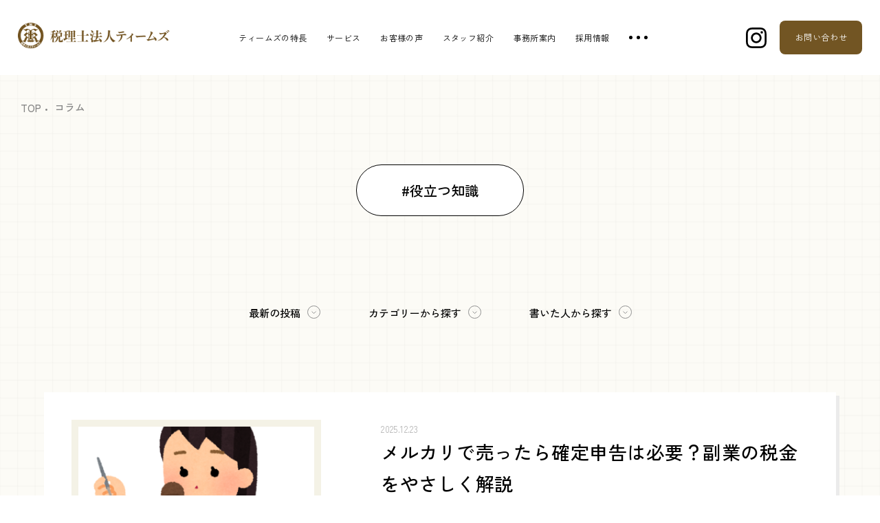

--- FILE ---
content_type: text/html; charset=UTF-8
request_url: https://teams-tax.com/blog/archives/category/%E5%BD%B9%E7%AB%8B%E3%81%A4%E7%9F%A5%E8%AD%98/
body_size: 51485
content:
<!DOCTYPE html>
<html lang="ja" prefix="og: http://ogp.me/ns#">
<head>
<!-- Google Tag Manager -->
<script>(function(w,d,s,l,i){w[l]=w[l]||[];w[l].push({'gtm.start':
new Date().getTime(),event:'gtm.js'});var f=d.getElementsByTagName(s)[0],
j=d.createElement(s),dl=l!='dataLayer'?'&l='+l:'';j.async=true;j.src=
'https://www.googletagmanager.com/gtm.js?id='+i+dl;f.parentNode.insertBefore(j,f);
})(window,document,'script','dataLayer','GTM-T6DZSQ7Q');</script>
<!-- End Google Tag Manager -->
<meta charset="UTF-8">
<meta http-equiv="X-UA-Compatible" content="IE=Edge">
<meta name="viewport" content="width=device-width, initial-scale=1">
<meta name="format-detection" content="telephone=no">
<meta name="theme-color" content="#FFFFFF">
<title>コラム | 税理士法人ティームズ</title>
<meta name="description" content="税理士法人ティームズの社員によりるスタッフコラムです。税にまつわるトピックスなど定期的に更新しています。">
<link rel="manifest" href="https://teams-tax.com/assets-co/img/common/manifest.webmanifest">
<link rel="icon" href="https://teams-tax.com/assets-co/img/common/favicon.ico" sizes="any">
<link rel="apple-touch-icon" href="https://teams-tax.com/assets-co/img/common/apple-touch-icon.png">
<meta property="og:title" content="会社設立を税理士がサポート｜税理士法人ティームズ">
<meta property="og:type" content="article">
<meta property="og:description" content="税理士法人ティームズの社員によりるスタッフコラムです。税にまつわるトピックスなど定期的に更新しています。">
<meta property="og:url" content="https://teams-tax.com/">
<meta property="og:site_name" content="会社設立を税理士がサポート｜税理士法人ティームズ">
<meta property="og:image" content="https://teams-tax.com/assets-co/img/common/ogp.jpg">
<link rel="preconnect" href="https://fonts.googleapis.com">
<link rel="preconnect" href="https://fonts.gstatic.com" crossorigin>
<link href="https://fonts.googleapis.com/css2?family=Marcellus&family=Zen+Kaku+Gothic+New:wght@400;500&family=Zen+Old+Mincho:wght@400;700&display=swap" rel="stylesheet">
<link href="https://teams-tax.com/assets-co/css/slick.css" rel="stylesheet">
<link href="https://teams-tax.com/assets-co/css/init.css" rel="stylesheet">
<link href="https://teams-tax.com/assets-co/css/common.css" rel="stylesheet">
<link href="https://teams-tax.com/assets-co/css/common_sp.css" rel="stylesheet" media="screen and (max-width: 750px)">
<link href="https://teams-tax.com/assets-co/css/style.css" rel="stylesheet">
<link href="https://teams-tax.com/assets-co/css/smartphone.css" rel="stylesheet" media="screen and (max-width: 750px)">
</head>
<body class="preload">
<!-- Google Tag Manager (noscript) -->
<noscript><iframe src="https://www.googletagmanager.com/ns.html?id=GTM-T6DZSQ7Q"
height="0" width="0" style="display:none;visibility:hidden"></iframe></noscript>
<!-- End Google Tag Manager (noscript) -->
<div id="blog" class="all-wrapper page-blog low-page archive">

    <header class="site-header">
    <div class="heading-gnav-area">
            <div class="cont-lft">
        <h2 class="heading-logo">
          <a href="https://teams-tax.com/">
            <picture>
              <source srcset="https://teams-tax.com/assets-co/img/common/lwr_hdr_logo@2x.png 2x, https://teams-tax.com/assets-co/img/common/lwr_hdr_logo.png 1x">
              <img src="https://teams-tax.com/assets-co/img/common/lwr_hdr_logo.png" alt="税理士法人ティームズ">
            </picture>
          </a>
        </h2>
      </div>
            <nav class="cont-rgt" itemprop="hasPart" itemscope itemtype="https://schema.org/SiteNavigationElement">
        <ul class="list pc">
          <li class="f-kaku cmn-txt17" itemprop="hasPart" itemscope itemtype="https://schema.org/WebPage">
            <a href="https://teams-tax.com/feature" itemprop="url">ティームズの特長</a>
          </li>
          <li class="f-kaku cmn-txt17 js-submenu-open" itemprop="hasPart" itemscope itemtype="https://schema.org/WebPage">
            <span>サービス</span>
            <ul class="sub-menu">
              <li>
                <dl>
                  <dt class="f-kaku cmn-txt17">法人向けサービス</dt>
                  <dd class="f-kaku cmn-txt17" itemprop="hasPart" itemscope itemtype="https://schema.org/WebPage">
                    <p>
                      <a href="https://teams-tax.com/service/acting" itemprop="url">税務会計顧問</a>
                    </p>
                    <p>
                      <a href="https://teams-tax.com/service/subsidy-corp" itemprop="url">融資サポート</a>
                    </p>
                    <p>
                      <a href="https://teams-tax.com/service/support-corp" itemprop="url">会社設立サポート</a>
                    </p>
                    <p>
                      <a href="https://teams-tax.com/service/ma-corp" itemprop="url">M&A・事業承継</a>
                    </p>
                  </dd>
                </dl>
              </li>
              <li>
                <dl>
                  <dt class="f-kaku cmn-txt17">個人向けサービス</dt>
                  <dd class="f-kaku cmn-txt17" itemprop="hasPart" itemscope itemtype="https://schema.org/WebPage">
                    <p>
                      <a href="https://teams-tax.com/service/taxreturn-freelance" itemprop="url">税務会計顧問</a>
                    </p>
                    <p>
                      <a href="https://teams-tax.com/service/subsidy-freelance" itemprop="url">融資サポート</a>
                    </p>
                    <p>
                      <a href="https://teams-tax.com/service/support-freelance" itemprop="url">個人開業サポート</a>
                    </p>
                  </dd>
                </dl>
              </li>
              <li>
                <dl>
                  <dt class="f-kaku cmn-txt17">相続サービス</dt>
                  <dd class="f-kaku cmn-txt17" itemprop="hasPart" itemscope itemtype="https://schema.org/WebPage">
                    <p>
                      <a href="https://teams-tax.com/service/inheritance" itemprop="url">相続サポート</a>
                    </p>
                    <p>
                      <a href="https://teams-tax.com/service/inheritance-lp" target="_blank" rel="noopener noreferrer" itemprop="url">はじめての相続</a>
                    </p>
                  </dd>
                </dl>
              </li>
            </ul>
          </li>
          <li class="f-kaku cmn-txt17" itemprop="hasPart" itemscope itemtype="https://schema.org/WebPage">
            <a href="https://teams-tax.com/voice" itemprop="url">お客様の声</a>
          </li>
          <li class="f-kaku cmn-txt17" itemprop="hasPart" itemscope itemtype="https://schema.org/WebPage">
            <a href="https://teams-tax.com/staff" itemprop="url">スタッフ紹介</a>
          </li>
          <li class="f-kaku cmn-txt17" itemprop="hasPart" itemscope itemtype="https://schema.org/WebPage">
            <a href="https://teams-tax.com/company" itemprop="url">事務所案内</a>
          </li>
          <li class="f-kaku cmn-txt17" itemprop="hasPart" itemscope itemtype="https://schema.org/WebPage">
            <a href="https://teams-tax.com/recruit" target="_blank" rel="noopener noreferrer" itemprop="url">採用情報</a>
          </li>
          <li class="f-kaku cmn-txt17 js-submenu-open" itemprop="hasPart" itemscope itemtype="https://schema.org/WebPage">
            <span class="leader">
              <img src="https://teams-tax.com/assets-co/img/common/icn_leader.svg" alt="">
            </span>
            <ul class="sub-menu">
              <li class="f-kaku cmn-txt17" itemprop="hasPart" itemscope itemtype="https://schema.org/WebPage">
                <a href="https://teams-tax.com/blog" itemprop="url">コラム</a>
              </li>
              <li class="f-kaku cmn-txt17" itemprop="hasPart" itemscope itemtype="https://schema.org/WebPage">
                <a href="https://teams-tax.com/faq" itemprop="url">よくあるご質問</a>
              </li>
              <li class="f-kaku cmn-txt17" itemprop="hasPart" itemscope itemtype="https://schema.org/WebPage">
                <a href="https://teams-tax.com/event" itemprop="url">異業種交流会</a>
              </li>
            </ul>
          </li>
        </ul>

        <div class="ig-btn"><a href="https://www.instagram.com/teamstax000?igsh=N3gwNmJiZzVxd29h" target="_blank" rel="noopener"><img src="https://teams-tax.com/assets-co/img/common/icn_ig.svg" alt="Instagramへリンク"></a></div>

        <div class="switch-btn">
          <a href="https://teams-tax.com/contact" class="click-contactlink-header">
            <span class="icon">
              <img src="https://teams-tax.com//assets-co/img/common/icn_contact.svg">
            </span>
            <span class="txt f-kaku cmn-txt17">お問い合わせ</span>
          </a>
        </div>
      </nav>
    </div>

    <!-- sp navi -->
    <div class="navi-container sp">
      <div class="menu-btn"></div>
      <nav class="navi-wrapper">
        <div class="navi-inner" itemprop="hasPart" itemscope itemtype="https://schema.org/SiteNavigationElement">
          <ul class="list upr-list">
            <li class="cmn-txt22 f-kaku" itemprop="hasPart" itemscope itemtype="https://schema.org/WebPage">
              <a href="https://teams-tax.com/" itemprop="url">TOP</a>
            </li>
            <li class="cmn-txt22 f-kaku" itemprop="hasPart" itemscope itemtype="https://schema.org/WebPage">
              <a href="https://teams-tax.com/feature" itemprop="url">ティームズの特長</a>
            </li>
            <li itemprop="hasPart" itemscope itemtype="https://schema.org/WebPage">
              <ul class="sub-menu">
                <li>
                  <dl>
                    <dt class="f-kaku cmn-txt18">法人向けサービス</dt>
                    <dd class="f-kaku cmn-txt22" itemprop="hasPart" itemscope itemtype="https://schema.org/WebPage">
                      <p class="acting">
                        <a href="https://teams-tax.com/service/acting" itemprop="url">税務会計顧問</a>
                      </p>
                      <p class="subsidy">
                        <a href="https://teams-tax.com/service/subsidy-corp" itemprop="url">融資サポート</a>
                      </p>
                      <p class="support">
                        <a href="https://teams-tax.com/service/support-corp" itemprop="url">会社設立サポート</a>
                      </p>
                      <p class="ma">
                        <a href="https://teams-tax.com/service/ma-corp" itemprop="url">M&A・事業承継</a>
                      </p>
                    </dd>
                  </dl>
                </li>
                <li>
                  <dl>
                    <dt class="f-kaku cmn-txt18">個人向けサービス</dt>
                    <dd class="f-kaku cmn-txt22" itemprop="hasPart" itemscope itemtype="https://schema.org/WebPage">
                      <p class="acting">
                        <a href="https://teams-tax.com/service/taxreturn-freelance" itemprop="url">税務会計顧問</a>
                      </p>
                      <p class="subsidy">
                        <a href="https://teams-tax.com/service/subsidy-freelance" itemprop="url">融資サポート</a>
                      </p>
                      <p class="support">
                        <a href="https://teams-tax.com/service/support-freelance" itemprop="url">個人開業サポート</a>
                      </p>
                    </dd>
                  </dl>
                </li>
                <li>
                  <dl>
                    <dt class="f-kaku cmn-txt22">相続サービス</dt>
                    <dd class="f-kaku cmn-txt22" itemprop="hasPart" itemscope itemtype="https://schema.org/WebPage">
                      <p class="inheritance">
                        <a href="https://teams-tax.com/service/inheritance" itemprop="url">相続サポート</a>
                      </p>
                      <p class="inheritance">
                        <a href="https://teams-tax.com/service/inheritance-lp" itemprop="url">はじめての相続</a>
                      </p>
                    </dd>
                  </dl>
                </li>
              </ul>
            </li>
          </ul>
          <div class="list lwr-list">
            <ul itemprop="hasPart" itemscope itemtype="https://schema.org/SiteNavigationElement">
              <li class="f-kaku cmn-txt18" itemprop="hasPart" itemscope itemtype="https://schema.org/WebPage">
                <a href="https://teams-tax.com/voice" itemprop="url">お客様の声</a>
              </li>
              <li class="f-kaku cmn-txt18" itemprop="hasPart" itemscope itemtype="https://schema.org/WebPage">
                <a href="https://teams-tax.com/faq" itemprop="url">よくあるご質問</a>
              </li>
              <li class="f-kaku cmn-txt18" itemprop="hasPart" itemscope itemtype="https://schema.org/WebPage">
                <a href="https://teams-tax.com/company" itemprop="url">事務所案内</a>
              </li>
              <li class="f-kaku cmn-txt18" itemprop="hasPart" itemscope itemtype="https://schema.org/WebPage">
                <a href="https://teams-tax.com/staff" itemprop="url">スタッフ紹介</a>
              </li>
              <li class="f-kaku cmn-txt18" itemprop="hasPart" itemscope itemtype="https://schema.org/WebPage">
                <a href="https://teams-tax.com/blog" itemprop="url">コラム</a>
              </li>
            </ul>
            <ul itemprop="hasPart" itemscope itemtype="https://schema.org/SiteNavigationElement">
              <li class="f-kaku cmn-txt18" itemprop="hasPart" itemscope itemtype="https://schema.org/WebPage">
                <a href="https://teams-tax.com/recruit" target="_blank" rel="noopener noreferrer" itemprop="url">採用情報</a>
              </li>
              <li class="f-kaku cmn-txt18" itemprop="hasPart" itemscope itemtype="https://schema.org/WebPage">
                <a href="https://teams-tax.com/event" itemprop="url">異業種交流会</a>
              </li>
              <li class="f-kaku cmn-txt18" itemprop="hasPart" itemscope itemtype="https://schema.org/WebPage">
                <a href="https://teams-tax.com/privacy" itemprop="url">プライバシーポリシー</a>
              </li>
              <li class="f-kaku cmn-txt18" itemprop="hasPart" itemscope itemtype="https://schema.org/WebPage">
                <a href="https://teams-tax.com/contact" itemprop="url" class="click-contactlink-headernavi-sp">お問い合わせ</a>
              </li>
            </ul>
          </div>

          <div class="ig-btn"><a href="https://www.instagram.com/teamstax000?igsh=N3gwNmJiZzVxd29h" target="_blank" rel="noopener"><img src="https://teams-tax.com/assets-co/img/common/icn_ig.svg" alt="Instagramへリンク"></a></div>
        </div>
      </nav>
    </div>
  </header>
  <!-- End.site-header -->

<ol class="breadcrumbs f-kaku wrap" itemscope itemtype="https://schema.org/BreadcrumbList">
  <li itemprop="itemListElement" itemscope itemtype="https://schema.org/ListItem">
    <a itemprop="item" href="https://teams-tax.com/">
      <span itemprop="name">TOP</span>
    </a>
    <meta itemprop="position" content="1">
  </li>
  <li itemprop="itemListElement" itemscope itemtype="https://schema.org/ListItem">
    <span itemprop="name">コラム</span>
    <meta itemprop="position" content="2">
  </li>
</ol>
<!-- End.breadcrumbs -->

<main class="contents">
  <div class="page-fv">
    <h1 class="page-ttl">
      <pre>#役立つ知識</pre>    </h1>

  </div>
  <!-- End.page-fv -->

  <ul class="link-area">
  <li class="posts js-submenu-open">
    <span class="cmn-txt15 f-kaku">最新の投稿</span>
    <div class="sub-menu">
      <div class="wrap">
        <header class="menu-heading">
          <div class="icon">
            <picture>
              <source srcset="https://teams-tax.com/assets-co/img/blog/icn_menu_posts@2x.png 2x, https://teams-tax.com/assets-co/img/blog/icn_menu_posts.png 1x">
              <img src="https://teams-tax.com/assets-co/img/blog/icn_menu_posts.png" alt="">
            </picture>
          </div>
          <div class="ttl-area">
            <p class="menu-ttl f-kaku">最新の投稿</p>
            <p class="menu-subttl cmn-txt17 f-kaku">Recent Posts</p>
          </div>
        </header>

                        <ul>
                    <li>
            <a href="https://teams-tax.com/blog/archives/13468/">
              <div class="lft-area">
                <time class="daytime cmn-txt14 f-kaku" daytime="2026.01.15">2026.01.15</time>
              </div>
              <div class="rgt-area">
                <p class="article-ttl f-kaku">相続税は廃止されない？ ガソリンの暫定税率の半世紀を経た廃止との違いと、相続税が残り続ける3つの理由</p>

                                <div class="cate-area cmn-txt14 f-kaku">
                                    <div>ブログ</div>
                                    <div>相続税</div>
                                    <div>税金の雑学</div>
                                  </div>

              </div>
            </a>
          </li>
                    <li>
            <a href="https://teams-tax.com/blog/archives/13448/">
              <div class="lft-area">
                <time class="daytime cmn-txt14 f-kaku" daytime="2026.01.08">2026.01.08</time>
              </div>
              <div class="rgt-area">
                <p class="article-ttl f-kaku">【2026年税制改正大綱対応】不動産特化｜相続税対策が逆に税金が増える失敗例</p>

                                <div class="cate-area cmn-txt14 f-kaku">
                                    <div>相続税</div>
                                  </div>

              </div>
            </a>
          </li>
                    <li>
            <a href="https://teams-tax.com/blog/archives/13435/">
              <div class="lft-area">
                <time class="daytime cmn-txt14 f-kaku" daytime="2026.01.06">2026.01.06</time>
              </div>
              <div class="rgt-area">
                <p class="article-ttl f-kaku">【新年のご挨拶】2026年も税理士法人ティームズは挑戦と成長を続けます</p>

                                <div class="cate-area cmn-txt14 f-kaku">
                                    <div>ティームズについて</div>
                                  </div>

              </div>
            </a>
          </li>
                  </ul>
              </div>
    </div>
  </li>

  <li class="category js-submenu-open">
    <span class="cmn-txt15 f-kaku">カテゴリーから探す</span>
    <div class="sub-menu">
      <div class="wrap">
        <header class="menu-heading">
          <div class="icon">
            <picture>
              <source srcset="https://teams-tax.com/assets-co/img/blog/icn_menu_category@2x.png 2x, https://teams-tax.com/assets-co/img/blog/icn_menu_category.png 1x">
              <img src="https://teams-tax.com/assets-co/img/blog/icn_menu_category.png" alt="">
            </picture>
          </div>
          <div class="ttl-area">
            <p class="menu-ttl f-kaku">カテゴリー</p>
            <p class="menu-subttl cmn-txt17 f-kaku">Category</p>
          </div>
        </header>

                <ul>
                      <li class="cmn-txt18 f-kaku">
              <a href="https://teams-tax.com/blog/archives/category/blog/">#ブログ</a>
            </li>
                      <li class="cmn-txt18 f-kaku">
              <a href="https://teams-tax.com/blog/archives/category/%e7%a2%ba%e5%ae%9a%e7%94%b3%e5%91%8a/">#確定申告</a>
            </li>
                      <li class="cmn-txt18 f-kaku">
              <a href="https://teams-tax.com/blog/archives/category/inheritance/">#相続税</a>
            </li>
                      <li class="cmn-txt18 f-kaku">
              <a href="https://teams-tax.com/blog/archives/category/%e4%b8%8d%e5%8b%95%e7%94%a3%e6%a5%ad/">#不動産業</a>
            </li>
                      <li class="cmn-txt18 f-kaku">
              <a href="https://teams-tax.com/blog/archives/category/%e6%b6%88%e8%b2%bb%e7%a8%8e/">#消費税</a>
            </li>
                      <li class="cmn-txt18 f-kaku">
              <a href="https://teams-tax.com/blog/archives/category/%e3%83%86%e3%82%a3%e3%83%bc%e3%83%a0%e3%82%ba%e3%81%ab%e3%81%a4%e3%81%84%e3%81%a6/">#ティームズについて</a>
            </li>
                      <li class="cmn-txt18 f-kaku">
              <a href="https://teams-tax.com/blog/archives/category/%e3%82%bb%e3%83%9f%e3%83%8a%e3%83%bc/">#セミナー</a>
            </li>
                      <li class="cmn-txt18 f-kaku">
              <a href="https://teams-tax.com/blog/archives/category/%e7%a8%8e%e9%87%91%e3%81%ae%e9%9b%91%e5%ad%a6/">#税金の雑学</a>
            </li>
                      <li class="cmn-txt18 f-kaku">
              <a href="https://teams-tax.com/blog/archives/category/%e6%b3%95%e4%ba%ba%e7%a8%8e/">#法人税</a>
            </li>
                      <li class="cmn-txt18 f-kaku">
              <a href="https://teams-tax.com/blog/archives/category/%e5%bd%b9%e7%ab%8b%e3%81%a4%e7%9f%a5%e8%ad%98/">#役立つ知識</a>
            </li>
                      <li class="cmn-txt18 f-kaku">
              <a href="https://teams-tax.com/blog/archives/category/%e4%bc%9a%e7%a4%be%e8%a8%ad%e7%ab%8b/">#会社設立</a>
            </li>
                      <li class="cmn-txt18 f-kaku">
              <a href="https://teams-tax.com/blog/archives/category/%e5%89%b5%e6%a5%ad%e8%9e%8d%e8%b3%87/">#創業融資</a>
            </li>
                      <li class="cmn-txt18 f-kaku">
              <a href="https://teams-tax.com/blog/archives/category/%e4%ba%8b%e6%a5%ad%e8%a8%88%e7%94%bb%e6%9b%b8/">#事業計画書</a>
            </li>
                      <li class="cmn-txt18 f-kaku">
              <a href="https://teams-tax.com/blog/archives/category/%e9%96%8b%e6%a5%ad/">#開業</a>
            </li>
                      <li class="cmn-txt18 f-kaku">
              <a href="https://teams-tax.com/blog/archives/category/%e3%83%97%e3%83%a9%e3%82%a4%e3%83%99%e3%83%bc%e3%83%88/">#プライベート</a>
            </li>
                      <li class="cmn-txt18 f-kaku">
              <a href="https://teams-tax.com/blog/archives/category/%e4%ba%8b%e6%a5%ad%e6%89%bf%e7%b6%99/">#事業承継</a>
            </li>
                      <li class="cmn-txt18 f-kaku">
              <a href="https://teams-tax.com/blog/archives/category/%e7%a4%be%e4%bc%9a%e4%bf%9d%e9%99%ba/">#社会保険</a>
            </li>
                      <li class="cmn-txt18 f-kaku">
              <a href="https://teams-tax.com/blog/archives/category/%e8%9e%8d%e8%b3%87/">#融資</a>
            </li>
                      <li class="cmn-txt18 f-kaku">
              <a href="https://teams-tax.com/blog/archives/category/meeting/">#交流会</a>
            </li>
                      <li class="cmn-txt18 f-kaku">
              <a href="https://teams-tax.com/blog/archives/category/%e7%a6%8f%e7%a5%89/">#福祉</a>
            </li>
                      <li class="cmn-txt18 f-kaku">
              <a href="https://teams-tax.com/blog/archives/category/%e5%bc%8a%e7%a4%be%e3%81%8a%e5%ae%a2%e6%a7%98/">#弊社お客様</a>
            </li>
                      <li class="cmn-txt18 f-kaku">
              <a href="https://teams-tax.com/blog/archives/category/%e6%94%af%e6%8f%b4%e9%87%91%e3%83%bb%e8%a3%9c%e5%8a%a9%e9%87%91%e7%ad%89/">#支援金・補助金等</a>
            </li>
                      <li class="cmn-txt18 f-kaku">
              <a href="https://teams-tax.com/blog/archives/category/%e4%b8%8d%e5%8b%95%e7%94%a3%e6%89%80%e5%be%97/">#不動産所得</a>
            </li>
                      <li class="cmn-txt18 f-kaku">
              <a href="https://teams-tax.com/blog/archives/category/%e7%a8%8e%e7%90%86%e5%a3%ab/">#税理士</a>
            </li>
                      <li class="cmn-txt18 f-kaku">
              <a href="https://teams-tax.com/blog/archives/category/%e3%81%9d%e3%81%ae%e4%bb%96%e7%a8%8e%e9%87%91/">#その他税金</a>
            </li>
                      <li class="cmn-txt18 f-kaku">
              <a href="https://teams-tax.com/blog/archives/category/%e3%82%a4%e3%83%b3%e3%83%9c%e3%82%a4%e3%82%b9/">#インボイス</a>
            </li>
                      <li class="cmn-txt18 f-kaku">
              <a href="https://teams-tax.com/blog/archives/category/%e6%89%80%e5%be%97%e7%a8%8e/">#所得税</a>
            </li>
                      <li class="cmn-txt18 f-kaku">
              <a href="https://teams-tax.com/blog/archives/category/%e3%82%a4%e3%83%99%e3%83%b3%e3%83%88/">#イベント</a>
            </li>
                  </ul>
      </div>
    </div>
  </li>

  <li class="writer js-submenu-open">
    <span class="cmn-txt15 f-kaku">書いた人から探す</span>
    <div class="sub-menu">
      <div class="wrap">
        <header class="menu-heading">
          <div class="icon">
            <picture>
              <source srcset="https://teams-tax.com/assets-co/img/blog/icn_menu_writer@2x.png 2x, https://teams-tax.com/assets-co/img/blog/icn_menu_writer.png 1x">
              <img src="https://teams-tax.com/assets-co/img/blog/icn_menu_writer.png" alt="">
            </picture>
          </div>
          <div class="ttl-area">
            <p class="menu-ttl f-kaku">書いた人</p>
            <p class="menu-subttl cmn-txt17 f-kaku">Writer</p>
          </div>
        </header>

                <ul>
                            <li>
            <a href="https://teams-tax.com/post_contributor/kitai-t/">
              <div class="lft-area">
                <div class="img">
                  <img src="https://teams-tax.com/wp/wp-content/uploads/2023/11/profile_kitai.jpg" alt="北井 雄大">
                </div>
              </div>
              <div class="rgt-area">
                                  <p class="post cmn-txt12 f-kaku">代表社員 税理士</p>
                                <p class="name cmn-txt17 f-kaku">北井 雄大</p>
              </div>
            </a>
          </li>
                              <li>
            <a href="https://teams-tax.com/post_contributor/nakanishi-t/">
              <div class="lft-area">
                <div class="img">
                  <img src="https://teams-tax.com/wp/wp-content/uploads/2023/11/profile_nakanishi.jpg" alt="中西 灯">
                </div>
              </div>
              <div class="rgt-area">
                                  <p class="post cmn-txt12 f-kaku">税理士</p>
                                <p class="name cmn-txt17 f-kaku">中西 灯</p>
              </div>
            </a>
          </li>
                              <li>
            <a href="https://teams-tax.com/post_contributor/kondou-o/">
              <div class="lft-area">
                <div class="img">
                  <img src="https://teams-tax.com/wp/wp-content/uploads/2023/11/profile_kondou.jpg" alt="近藤 修">
                </div>
              </div>
              <div class="rgt-area">
                                  <p class="post cmn-txt12 f-kaku">税理士</p>
                                <p class="name cmn-txt17 f-kaku">近藤 修</p>
              </div>
            </a>
          </li>
                              <li>
            <a href="https://teams-tax.com/post_contributor/nishio-k/">
              <div class="lft-area">
                <div class="img">
                  <img src="https://teams-tax.com/wp/wp-content/uploads/2023/11/profile_nishio.jpg" alt="西尾 勝真">
                </div>
              </div>
              <div class="rgt-area">
                                  <p class="post cmn-txt12 f-kaku">税理士</p>
                                <p class="name cmn-txt17 f-kaku">西尾 勝真</p>
              </div>
            </a>
          </li>
                              <li>
            <a href="https://teams-tax.com/post_contributor/imamura-h/">
              <div class="lft-area">
                <div class="img">
                  <img src="https://teams-tax.com/wp/wp-content/uploads/2023/11/profile_imamura.jpg" alt="今村 浩子">
                </div>
              </div>
              <div class="rgt-area">
                                <p class="name cmn-txt17 f-kaku">今村 浩子</p>
              </div>
            </a>
          </li>
                              <li>
            <a href="https://teams-tax.com/post_contributor/fujii-t/">
              <div class="lft-area">
                <div class="img">
                  <img src="https://teams-tax.com/wp/wp-content/uploads/2025/03/profile-fujii.jpg" alt="藤井 拓哉">
                </div>
              </div>
              <div class="rgt-area">
                                  <p class="post cmn-txt12 f-kaku">税理士</p>
                                <p class="name cmn-txt17 f-kaku">藤井 拓哉</p>
              </div>
            </a>
          </li>
                              <li>
            <a href="https://teams-tax.com/post_contributor/ota-a/">
              <div class="lft-area">
                <div class="img">
                  <img src="https://teams-tax.com/wp/wp-content/uploads/2023/11/profile_outa.jpg" alt="太田 篤弘">
                </div>
              </div>
              <div class="rgt-area">
                                <p class="name cmn-txt17 f-kaku">太田 篤弘</p>
              </div>
            </a>
          </li>
                              <li>
            <a href="https://teams-tax.com/post_contributor/anai-t/">
              <div class="lft-area">
                <div class="img">
                  <img src="https://teams-tax.com/wp/wp-content/uploads/2023/11/profile_anai.jpg" alt="穴井 孝昌">
                </div>
              </div>
              <div class="rgt-area">
                                <p class="name cmn-txt17 f-kaku">穴井 孝昌</p>
              </div>
            </a>
          </li>
                              <li>
            <a href="https://teams-tax.com/post_contributor/maeshima-m/">
              <div class="lft-area">
                <div class="img">
                  <img src="https://teams-tax.com/wp/wp-content/uploads/2023/11/profile_maeshima.jpg" alt="前嶋 美紀">
                </div>
              </div>
              <div class="rgt-area">
                                <p class="name cmn-txt17 f-kaku">前嶋 美紀</p>
              </div>
            </a>
          </li>
                              <li>
            <a href="https://teams-tax.com/post_contributor/ugawa-y/">
              <div class="lft-area">
                <div class="img">
                  <img src="https://teams-tax.com/wp/wp-content/uploads/2023/11/profile_ugawa.jpg" alt="鵜川 洋介">
                </div>
              </div>
              <div class="rgt-area">
                                <p class="name cmn-txt17 f-kaku">鵜川 洋介</p>
              </div>
            </a>
          </li>
                              <li>
            <a href="https://teams-tax.com/post_contributor/nawata-y/">
              <div class="lft-area">
                <div class="img">
                  <img src="https://teams-tax.com/wp/wp-content/uploads/2025/06/profile-nawata.jpg" alt="縄田 泰裕">
                </div>
              </div>
              <div class="rgt-area">
                                <p class="name cmn-txt17 f-kaku">縄田 泰裕</p>
              </div>
            </a>
          </li>
                              <li>
            <a href="https://teams-tax.com/post_contributor/tanaka-n/">
              <div class="lft-area">
                <div class="img">
                  <img src="https://teams-tax.com/wp/wp-content/uploads/2023/11/profile_tanaka.jpg" alt="田中 菜々子">
                </div>
              </div>
              <div class="rgt-area">
                                <p class="name cmn-txt17 f-kaku">田中 菜々子</p>
              </div>
            </a>
          </li>
                              <li>
            <a href="https://teams-tax.com/post_contributor/nobeyama-y/">
              <div class="lft-area">
                <div class="img">
                  <img src="https://teams-tax.com/wp/wp-content/uploads/2025/02/profile-nobeyama.jpg" alt="延山 八千恵">
                </div>
              </div>
              <div class="rgt-area">
                                <p class="name cmn-txt17 f-kaku">延山 八千恵</p>
              </div>
            </a>
          </li>
                              <li>
            <a href="https://teams-tax.com/post_contributor/asano-r/">
              <div class="lft-area">
                <div class="img">
                  <img src="https://teams-tax.com/wp/wp-content/uploads/2025/02/profile-asano.jpg" alt="浅野 梨桜">
                </div>
              </div>
              <div class="rgt-area">
                                <p class="name cmn-txt17 f-kaku">浅野 梨桜</p>
              </div>
            </a>
          </li>
                              <li>
            <a href="https://teams-tax.com/post_contributor/nishikawa-y/">
              <div class="lft-area">
                <div class="img">
                  <img src="https://teams-tax.com/wp/wp-content/uploads/2025/03/profile-nishikawa.jpg" alt="西川 由莉">
                </div>
              </div>
              <div class="rgt-area">
                                <p class="name cmn-txt17 f-kaku">西川 由莉</p>
              </div>
            </a>
          </li>
                              <li>
            <a href="https://teams-tax.com/post_contributor/teams/">
              <div class="lft-area">
                <div class="img">
                  <img src="https://teams-tax.com/wp/wp-content/uploads/2025/06/noimage.jpg" alt="税理士法人ティームズ">
                </div>
              </div>
              <div class="rgt-area">
                                <p class="name cmn-txt17 f-kaku">税理士法人ティームズ</p>
              </div>
            </a>
          </li>
                  </ul>

      </div>
    </div>
  </li>
  </ul>
  <!-- End.link-area -->

  <div class="wrap">
    <div class="blog-container">

          <ul class="blog-articles">

                        <li class="">
  <a href="https://teams-tax.com/blog/archives/13405/">
    <div class="lft-area">
                    <div class="article-img"><img src="https://teams-tax.com/wp/wp-content/uploads/2025/12/nuigurumi_tedukuri-2-730x730.png" alt="メルカリで売ったら確定申告は必要？副業の税金をやさしく解説"></div>
          </div>
    <div class="rgt-area">
      <div class="article-head">
        <time class="daytime cmn-txt14 f-kaku" daytime="2025.12.23">2025.12.23</time>
        <h3 class="article-ttl cmn-txt30 f-kaku">メルカリで売ったら確定申告は必要？副業の税金をやさしく解説</h3>

                                  <div class="pic">
          <div class="pic-img">
            <div class="img">
              <img src="https://teams-tax.com/wp/wp-content/uploads/2025/03/profile-nishikawa.jpg" alt="西川 由莉">
            </div>
          </div>
          <div class="pic-detail">
                        <p class="name cmn-txt18 f-kaku">西川 由莉</p>
          </div>
        </div>
        
        <p class="article-cont cmn-txt16 f-kaku">




「メルカリで不用品を売ったけど、これって税金かかるの？」「副業っていくらから確定申告が必要なの？」



最近は、メルカリやフリマアプリで気軽に売買する人が増え、税金の扱いが分からず不安という声も多く聞かれます。



この記事では、



・確定申告が必要なケース



・申告が不要なケース



・注意しておきたいポイント



を、専門用語をできるだけ使わずにやさしく解説します

</p>
      </div>
    </div>
  </a>
</li>
                  <li class="">
  <a href="https://teams-tax.com/blog/archives/13377/">
    <div class="lft-area">
                    <div class="article-img"><img src="https://teams-tax.com/wp/wp-content/uploads/2025/12/1-730x383.jpg" alt="【社長向け】売上1億円を超えたら、決算書が読めないと危険な理由"></div>
          </div>
    <div class="rgt-area">
      <div class="article-head">
        <time class="daytime cmn-txt14 f-kaku" daytime="2025.12.15">2025.12.15</time>
        <h3 class="article-ttl cmn-txt30 f-kaku">【社長向け】売上1億円を超えたら、決算書が読めないと危険な理由</h3>

                                  <div class="pic">
          <div class="pic-img">
            <div class="img">
              <img src="https://teams-tax.com/wp/wp-content/uploads/2023/11/profile_nishio.jpg" alt="西尾 勝真">
            </div>
          </div>
          <div class="pic-detail">
                          <p class="post cmn-txt14 f-kaku">税理士</p>
                        <p class="name cmn-txt18 f-kaku">西尾 勝真</p>
          </div>
        </div>
        
        <p class="article-cont cmn-txt16 f-kaku">
売上が1億円を超えると、「なんとなく」では会社が回らなくなります。 スタッフも増える、取引先も増える、支払いも増える、借入も増える。



ここで社長が決算書を読めないままだと、何が起きるでしょうか。 黒字なのにお金がない、売上は伸びているのに利益が薄い、気づいたときには銀行との交渉が厳しくなっている——そういう「詰み」が現実に起きています。



完璧に読める必要はありません。 ただ、最低限こ</p>
      </div>
    </div>
  </a>
</li>
                  <li class="">
  <a href="https://teams-tax.com/blog/archives/13368/">
    <div class="lft-area">
                    <div class="article-img"><img src="https://teams-tax.com/wp/wp-content/uploads/2025/12/kaigo_ending_note.png" alt="エンディングノートの書き方を解説｜円満に相続できる財産リストとは？"></div>
          </div>
    <div class="rgt-area">
      <div class="article-head">
        <time class="daytime cmn-txt14 f-kaku" daytime="2025.12.11">2025.12.11</time>
        <h3 class="article-ttl cmn-txt30 f-kaku">エンディングノートの書き方を解説｜円満に相続できる財産リストとは？</h3>

                                  <div class="pic">
          <div class="pic-img">
            <div class="img">
              <img src="https://teams-tax.com/wp/wp-content/uploads/2023/11/profile_ugawa.jpg" alt="鵜川 洋介">
            </div>
          </div>
          <div class="pic-detail">
                        <p class="name cmn-txt18 f-kaku">鵜川 洋介</p>
          </div>
        </div>
        
        <p class="article-cont cmn-txt16 f-kaku">
「将来の相続準備、何から始めればいいか分からない…」



「エンディングノートに興味はあるけど、具体的な書き方が分からない…」



このようなお悩みや疑問をお持ちではないでしょうか。



相続の専門家として数多くのご相談をお受けする中で、ご家族が直面する大きな問題が「故人の財産の把握」です。



スムーズな相続手続きと、ご家族の負担を減らすために非常に有効なのが「エンディングノート」の作</p>
      </div>
    </div>
  </a>
</li>
                  <li class="">
  <a href="https://teams-tax.com/blog/archives/13307/">
    <div class="lft-area">
                    <div class="article-img"><img src="https://teams-tax.com/wp/wp-content/uploads/2025/12/kid_job_girl_teacher.png" alt="【2026年1月施行】下請法が「取引適正化推進法」へ改正へ"></div>
          </div>
    <div class="rgt-area">
      <div class="article-head">
        <time class="daytime cmn-txt14 f-kaku" daytime="2025.12.09">2025.12.09</time>
        <h3 class="article-ttl cmn-txt30 f-kaku">【2026年1月施行】下請法が「取引適正化推進法」へ改正へ</h3>

                                  <div class="pic">
          <div class="pic-img">
            <div class="img">
              <img src="https://teams-tax.com/wp/wp-content/uploads/2023/11/profile_imamura.jpg" alt="今村 浩子">
            </div>
          </div>
          <div class="pic-detail">
                        <p class="name cmn-txt18 f-kaku">今村 浩子</p>
          </div>
        </div>
        
        <p class="article-cont cmn-txt16 f-kaku">
2026年1月から、長年運用されてきた「下請法（下請代金支払遅延等防止法）」が、より広い取引関係を対象とした 「取引適正化推進法（以下、取適法）」 へと大きく生まれ変わる予定です。



今回の改正は、これまで下請事業者の声として多かった「振込手数料の負担」「価格転嫁に応じてもらえない」といった課題に対し、国が踏み込んだ対応を行うものです。



中小企業・個人事業主・フリーランスとの取引を行う</p>
      </div>
    </div>
  </a>
</li>
                  <li class="">
  <a href="https://teams-tax.com/blog/archives/13209/">
    <div class="lft-area">
                    <div class="article-img"><img src="https://teams-tax.com/wp/wp-content/uploads/2025/11/dc79cc35e0c216847d70dcd1ad2c34b0-730x486.jpg" alt="クラウドファンディングと町おこし"></div>
          </div>
    <div class="rgt-area">
      <div class="article-head">
        <time class="daytime cmn-txt14 f-kaku" daytime="2025.11.14">2025.11.14</time>
        <h3 class="article-ttl cmn-txt30 f-kaku">クラウドファンディングと町おこし</h3>

                                  <div class="pic">
          <div class="pic-img">
            <div class="img">
              <img src="https://teams-tax.com/wp/wp-content/uploads/2023/11/profile_anai.jpg" alt="穴井 孝昌">
            </div>
          </div>
          <div class="pic-detail">
                        <p class="name cmn-txt18 f-kaku">穴井 孝昌</p>
          </div>
        </div>
        
        <p class="article-cont cmn-txt16 f-kaku">
11月頭の連休に久しぶりに実家に帰りました。大分県日田市というところです。



日田駅前には「進撃の巨人」のリヴァイ兵長の銅像がありました。











これはこちらのクラウドファンディングにて設置されたものとのことでした。



https://camp-fire.jp/projects/175580/view



クラウドファンディングとはインターネットを通じて、あるプロジェク</p>
      </div>
    </div>
  </a>
</li>
        
            </ul>


      <div class='wp-pagenavi' role='navigation'>
<span aria-current='page' class='current'>1</span><a class="page larger" title="ページ 2" href="https://teams-tax.com/blog/archives/category/%E5%BD%B9%E7%AB%8B%E3%81%A4%E7%9F%A5%E8%AD%98/page/2/">2</a><a class="page larger" title="ページ 3" href="https://teams-tax.com/blog/archives/category/%E5%BD%B9%E7%AB%8B%E3%81%A4%E7%9F%A5%E8%AD%98/page/3/">3</a><a class="page larger" title="ページ 4" href="https://teams-tax.com/blog/archives/category/%E5%BD%B9%E7%AB%8B%E3%81%A4%E7%9F%A5%E8%AD%98/page/4/">4</a><a class="page larger" title="ページ 5" href="https://teams-tax.com/blog/archives/category/%E5%BD%B9%E7%AB%8B%E3%81%A4%E7%9F%A5%E8%AD%98/page/5/">5</a><span class='extend'>...</span><a class="nextpostslink" rel="next" aria-label="次のページ" href="https://teams-tax.com/blog/archives/category/%E5%BD%B9%E7%AB%8B%E3%81%A4%E7%9F%A5%E8%AD%98/page/2/">»</a>
</div>    </div>
    <!-- End.article-container -->
  </div>
</main>
<!-- End.contents -->

    <div class="lwr-cmn-cta">
    <div class="cta-btn cmn-txt26">
      <a href="tel:0663651200" class="click-tellink-cta">
        <span class="icon">
          <img src="https://teams-tax.com/assets-co/img/common/icn_tel.svg" alt="">
        </span>
        <strong class="txt">お電話はこちら：0120-075-330<span>（受付時間：平日9:00〜17:00）</span></strong>
      </a>
    </div>
    <div class="cta-btn cmn-txt26">
      <a href="https://teams-tax.com/contact" class="click-contactlink-cta">
        <span class="icon">
          <img src="https://teams-tax.com/assets-co/img/common/icn_mail.svg" alt="">
        </span>
        <strong class="txt">メールでのお問い合わせはこちら</strong>
      </a>
    </div>
  </div>
  <footer class="site-footer">
    <div class="lft-area">
      <div class="footer-logo cmn-txt26 f-kaku">税理士法人ティームズ</div>
      <p class="address cmn-txt14 f-kaku">〒530-0047<br>大阪市北区西天満5丁目1番1号 ザ・セヤマビル8階</p>
      <div class="contact-blk">
        <div class="tel-blk">
          <p class="tel-copy cmn-txt26 f-kaku">初回ご相談無料</p>
          <p class="tel cmn-txt38 f-kaku">
            <a href="tel:0120075330"><span>Tel：</span>0120-075-330</a>
          </p>
        </div>
        <p class="fax cmn-txt16 f-kaku">Fax：06-6365-6229</p>
      </div>
      <div class="ig-btn"><a href="https://www.instagram.com/teamstax000?igsh=N3gwNmJiZzVxd29h" target="_blank" rel="noopener"><img src="https://teams-tax.com/assets-co/img/common/icn_ig_wh.svg" alt="Instagramへリンク"></a></div>
    </div>
    <div class="rgt-area">
      <ul class="list lft-list">
        <li class="cmn-txt16 f-kaku" itemprop="hasPart" itemscope itemtype="https://schema.org/WebPage">
          <a href="https://teams-tax.com/feature" itemprop="url">ティームズの特長</a>
        </li>
        <li class="cmn-txt16 f-kaku" itemprop="hasPart" itemscope itemtype="https://schema.org/WebPage">
          <span>法人向けサービス</span>
          <ul class="innr-menu" itemprop="hasPart" itemscope itemtype="https://schema.org/WebPage">
            <li class="cmn-txt16 f-kaku">
              <a href="https://teams-tax.com/service/acting" itemprop="url">税務会計顧問</a>
            </li>
            <li class="cmn-txt16 f-kaku">
              <a href="https://teams-tax.com/service/subsidy-corp" itemprop="url">融資サポート</a>
            </li>
            <li class="cmn-txt16 f-kaku">
              <a href="https://teams-tax.com/service/support-corp" itemprop="url">会社設立サポート</a>
            </li>
            <li class="cmn-txt16 f-kaku">
              <a href="https://teams-tax.com/service/ma-corp" itemprop="url">M&A・事業承継</a>
            </li>
          </ul>
        </li>
        <li class="cmn-txt16 f-kaku" itemprop="hasPart" itemscope itemtype="https://schema.org/WebPage">
          <span>個人向けサービス</span>
          <ul class="innr-menu" itemprop="hasPart" itemscope itemtype="https://schema.org/WebPage">
            <li class="cmn-txt16 f-kaku">
              <a href="https://teams-tax.com/service/taxreturn-freelance" itemprop="url">税務会計顧問</a>
            </li>
            <li class="cmn-txt16 f-kaku">
              <a href="https://teams-tax.com/service/subsidy-freelance" itemprop="url">融資サポート</a>
            </li>
            <li class="cmn-txt16 f-kaku">
              <a href="https://teams-tax.com/service/support-freelance" itemprop="url">個人開業サポート</a>
            </li>
          </ul>
        </li>
        <li class="cmn-txt16 f-kaku" itemprop="hasPart" itemscope itemtype="https://schema.org/WebPage">
          <span>相続サービス</span>
          <ul class="innr-menu" itemprop="hasPart" itemscope itemtype="https://schema.org/WebPage">
            <li class="cmn-txt16 f-kaku">
              <a href="https://teams-tax.com/service/inheritance" itemprop="url">相続サポート</a>
            </li>
            <li class="cmn-txt16 f-kaku">
              <a href="https://teams-tax.com/service/inheritance-lp" target="_blank" rel="noopener noreferrer" itemprop="url">はじめての相続</a>
            </li>
          </ul>
        </li>
      </ul>
      <div class="list rgt-list">
        <ul itemprop="hasPart" itemscope itemtype="https://schema.org/SiteNavigationElement">
          <li class="f-kaku cmn-txt14" itemprop="hasPart" itemscope itemtype="https://schema.org/WebPage">
            <a href="https://teams-tax.com/voice" itemprop="url">お客様の声</a>
          </li>
          <li class="f-kaku cmn-txt14" itemprop="hasPart" itemscope itemtype="https://schema.org/WebPage">
            <a href="https://teams-tax.com/faq" itemprop="url">よくあるご質問</a>
          </li>
          <li class="f-kaku cmn-txt14" itemprop="hasPart" itemscope itemtype="https://schema.org/WebPage">
            <a href="https://teams-tax.com/company" itemprop="url">事務所案内</a>
          </li>
          <li class="f-kaku cmn-txt14" itemprop="hasPart" itemscope itemtype="https://schema.org/WebPage">
            <a href="https://teams-tax.com/staff" itemprop="url">スタッフ紹介</a>
          </li>
          <li class="f-kaku cmn-txt14" itemprop="hasPart" itemscope itemtype="https://schema.org/WebPage">
            <a href="https://teams-tax.com/blog" itemprop="url">コラム</a>
          </li>
        </ul>
        <ul itemprop="hasPart" itemscope itemtype="https://schema.org/SiteNavigationElement">
          <li class="f-kaku cmn-txt14" itemprop="hasPart" itemscope itemtype="https://schema.org/WebPage">
            <a href="https://teams-tax.com/recruit" target="_blank" rel="noopener noreferrer" itemprop="url">採用情報</a>
          </li>
          <li class="f-kaku cmn-txt14" itemprop="hasPart" itemscope itemtype="https://schema.org/WebPage">
            <a href="https://teams-tax.com/event" itemprop="url">異業種交流会</a>
          </li>
          <li class="f-kaku cmn-txt14" itemprop="hasPart" itemscope itemtype="https://schema.org/WebPage">
            <a href="https://teams-tax.com/privacy" itemprop="url">プライバシーポリシー</a>
          </li>
          <li class="f-kaku cmn-txt14" itemprop="hasPart" itemscope itemtype="https://schema.org/WebPage">
            <a href="https://teams-tax.com/contact" itemprop="url" class="click-contactlink-footernavi">お問い合わせ</a>
          </li>
        </ul>
      </div>
    </div>
    <p class="copyright cmn-txt14 f-kaku">copyright&copy; 2023 ティームズ All Rights Reserved.</p>
  </footer>
  
</div>
<!-- End.all-wrapper -->

<script src="https://teams-tax.com/assets-co/js/jquery.min.js"></script>
<script src="https://teams-tax.com/assets-co/js/slick.min.js"></script>
<script src="https://teams-tax.com/assets-co/js/script.js"></script>
</body>
</html>


--- FILE ---
content_type: text/css
request_url: https://teams-tax.com/assets-co/css/init.css
body_size: 1086
content:
html,body,div,span,object,iframe,h1,h2,h3,h4,h5,h6,p,blockquote,pre,abbr,address,cite,code,del,dfn,em,img,ins,kbd,q,samp,small,strong,sub,sup,var,b,i,dl,dt,dd,ol,ul,li,fieldset,form,label,legend,table,caption,tbody,tfoot,thead,tr,th,td,article,aside,dialog,figure,footer,header,hgroup,menu,nav,section,time,mark,audio,video,main{margin:0;padding:0;border:0;outline:0;font-size:100%;vertical-align:baseline;background:rgba(0,0,0,0)}article,aside,dialog,figure,footer,header,hgroup,nav,section,main{display:block}ul,li,ol{list-style:none}input,select{vertical-align:middle}body{position:relative;font-family:"Zen Old Mincho","游明朝",YuMincho,"Hiragino Mincho ProN W3","ヒラギノ明朝 ProN W3","Hiragino Mincho ProN","HG明朝E","ＭＳ Ｐ明朝","ＭＳ 明朝",serif;color:#000;font-size:100%;-webkit-text-size-adjust:100%;font-weight:400;background:#fff}a{color:#000;text-decoration:none}*,*:before,*:after{box-sizing:border-box}img{max-width:100%;height:auto}.hide{display:none}.clear{clear:both}.clearfix:before,.clearfix:after{content:"";display:table}.clearfix:after{clear:both}.clearfix{zoom:1}.preload *{transition:none !important}/*# sourceMappingURL=init.css.map */

--- FILE ---
content_type: text/css
request_url: https://teams-tax.com/assets-co/css/common.css
body_size: 16458
content:
a{transition:opacity,.5s ease}a:hover{opacity:.5}a[href^="tel:"]{pointer-events:none}.disabled{opacity:.5;pointer-events:none}.pc{display:block}.sp{display:none}.f-kaku{font-family:"Zen Kaku Gothic New","游ゴシック",YuGothic,"游ゴシック体","Yu Gothic","ヒラギノ角ゴ ProN W3","Hiragino Kaku Gothic ProN","メイリオ",Meiryo,sans-serif;font-weight:500}.f-marc{font-family:"Marcellus",serif;letter-spacing:0;font-weight:400 !important}.all-wrapper{position:relative;overflow:hidden}.wrap{position:relative;width:60.4166666667%;max-width:1160px;margin:0 auto}.inner-wrap{position:relative;width:50%;max-width:960px;margin:0 auto}.cmn-txt44{font-size:44px;font-weight:500;line-height:1.4545454545;letter-spacing:.08em}.cmn-txt32{font-size:32px;font-weight:500;line-height:1.5}.cmn-txt30{font-size:30px;font-weight:500;letter-spacing:.02em}.cmn-txt28{font-size:28px;font-weight:500}.cmn-txt26{font-size:26px;font-weight:500;line-height:1.1538461538;letter-spacing:.04em}.cmn-txt24{font-size:24px;font-weight:500;line-height:2.0833333333}.cmn-txt22{font-size:22px;font-weight:500;line-height:2}.cmn-txt20{font-size:20px;line-height:2.1}.cmn-txt18{font-size:18px;line-height:2.1111111111;letter-spacing:.04em}.cmn-txt17{font-size:17px;line-height:1.7647058824;letter-spacing:.03em}.cmn-txt16{font-size:16px;line-height:1.875;letter-spacing:.03em}.cmn-txt14{font-size:14px;font-weight:500;letter-spacing:.03em}.f-kaku .cmn-txt30{letter-spacing:.05em}.f-kaku .cmn-txt24,.f-kaku .cmn-txt22{letter-spacing:.03em}.f-kaku .cmn-txt20{line-height:2.5;letter-spacing:.03em}.scr-link{padding-top:150px;margin-top:-150px}.cmn-btn a{display:block}.cmn-btn a span{position:relative}.cmn-btn a span::after{content:"";display:inline-block;vertical-align:middle;margin-left:25px;background:url("/assets-co/img/common/icn_arrw_circle_l.svg") no-repeat top center;background-size:cover}@keyframes anm-fadein{0%{opacity:0}100%{opacity:1;transform:translate(0, 0)}}.anm-fadein{opacity:0;animation:anm-fadein 1.1s cubic-bezier(0.42, 0, 0.58, 1) normal forwards}.anm-up{transform:translate(0, 30px)}.anm-lft{transform:translate(30px, 0)}.anm-rht{transform:translate(-30px, 0)}.scr-fade-in{transform:translate(0, 30px);transition:opacity .8s,transform .8s cubic-bezier(0.42, 0, 0.58, 1);opacity:0}.scr-fade-in.on{transform:translate(0, 0);opacity:1}.site-header{position:absolute;top:0;left:0;width:100%;padding:30px 7.2916666667% 30px 4.9479166667%;background:#fff;z-index:1000}.site-header .heading-gnav-area{display:flex;align-items:flex-start;justify-content:space-between;flex-direction:row;flex-wrap:wrap}.site-header .cont-lft{position:absolute;top:35px;left:5.6379821958%;width:18.1008902077%;max-width:305px}.site-header .cont-rgt{display:flex;align-items:center;justify-content:flex-end;flex-direction:row;flex-wrap:wrap;width:83.0860534125%;max-width:1200px;margin-left:26.706231454%}.site-header .cont-rgt .list{display:flex;align-items:center;justify-content:flex-start;flex-direction:row;flex-wrap:wrap;width:75%;max-width:900px}.site-header .cont-rgt .list>li{font-weight:400;line-height:1}.site-header .cont-rgt .list>li:not(:last-child){margin-right:3.8888888889%}.site-header .cont-rgt .list>li.js-submenu-open>span{padding-bottom:20px;transition:opacity,.5s ease;cursor:pointer}.site-header .cont-rgt .list>li.js-submenu-open>span:hover{opacity:.5}.site-header .cont-rgt .list>li.js-submenu-open>span:after{content:"";position:absolute;top:50%;right:-18px;width:10px;height:10px;color:#282828;line-height:1;border:2px solid currentColor;border-left:0;border-bottom:0;box-sizing:border-box;transform:translateY(-50%) rotate(135deg)}.site-header .cont-rgt .list>li.js-submenu-open .leader{max-width:27px;vertical-align:super;transition:opacity,.5s ease;cursor:pointer}.site-header .cont-rgt .list>li.js-submenu-open .leader:hover{opacity:.5}.site-header .cont-rgt .list>li.js-submenu-open .leader img{vertical-align:middle}.site-header .cont-rgt .list>li.js-submenu-open .leader:after{display:none}.site-header .cont-rgt .list>li.js-submenu-open .sub-menu{position:absolute;display:flex;align-items:flex-start;justify-content:center;flex-direction:row;flex-wrap:wrap;top:70px;left:0;width:1920px;padding:30px 0;background:#fff;opacity:0;visibility:hidden;z-index:-1;transition:opacity .6s ease,visibility .6s ease;will-change:opacity,visibility}.site-header .cont-rgt .list>li.js-submenu-open .sub-menu>li:not(:last-of-type){margin-right:60px}.site-header .cont-rgt .list>li.js-submenu-open .sub-menu>li dl{display:flex;align-items:flex-start;justify-content:flex-start;flex-direction:row;flex-wrap:wrap}.site-header .cont-rgt .list>li.js-submenu-open .sub-menu>li dt{margin-right:30px;font-weight:500}.site-header .cont-rgt .list>li.js-submenu-open .sub-menu>li dd{font-weight:400}.site-header .cont-rgt .list>li.js-submenu-open .sub-menu>li dd p:not(:last-child){margin-bottom:10px}.site-header .cont-rgt .list>li.js-submenu-open .sub-menu>li dd p a{line-height:1}.site-header .cont-rgt .list>li.js-submenu-open:hover .sub-menu{opacity:1;visibility:visible;z-index:100}.site-header .cont-rgt .ig-btn{width:35px;height:35px;margin-right:2.5%}.site-header .cont-rgt .switch-btn{width:20%;max-width:180px}.site-header .cont-rgt .switch-btn a{display:block;padding:15px 11.1111111111%;border-radius:8px;color:#fff;background:#725523}.site-header .cont-rgt .switch-btn a .icon{display:inline-block;vertical-align:middle;max-width:23px;margin-right:3.5714285714%}.site-header .cont-rgt .switch-btn a .txt{font-weight:400;line-height:1;letter-spacing:.05em}.lwr-cmn-cta{display:flex;align-items:stretch;justify-content:space-between;flex-direction:row;flex-wrap:wrap;width:100%}.lwr-cmn-cta .cta-btn{width:50%;letter-spacing:0}.lwr-cmn-cta .cta-btn a{display:flex;align-items:center;justify-content:center;flex-direction:row;flex-wrap:wrap;height:100%;padding:75px 0;text-align:center;color:#fff}.lwr-cmn-cta .cta-btn a .txt{font-size:26px;font-weight:bold}.lwr-cmn-cta .cta-btn a .txt span{display:block;margin-top:5px;font-size:13px}.lwr-cmn-cta .cta-btn:first-of-type a{background:#bcb12e}.lwr-cmn-cta .cta-btn:first-of-type a .icon{padding-right:23px}.lwr-cmn-cta .cta-btn:last-of-type a{background:#725320}.lwr-cmn-cta .cta-btn:last-of-type a .icon{padding-right:13px}#notfound .contents{padding:250px 0 150px;text-align:center}#notfound .contents .ttl{margin-bottom:20px}#notfound .contents p{margin-bottom:20px}#notfound .contents .back-link{margin-top:50px;font-weight:400;line-height:1.6666666667;letter-spacing:.05em}#notfound .contents .back-link a{padding-bottom:6px;color:#000;border-bottom:1px solid #000}.site-footer{position:relative;display:flex;align-items:flex-start;justify-content:space-between;flex-direction:row;flex-wrap:wrap;padding:95px 6.7708333333% 135px;color:#fff;background:#282828}.site-footer .f-kaku{font-weight:500}.site-footer .lft-area{width:19.8795180723%;max-width:330px}.site-footer .lft-area .footer-logo{margin-bottom:20px;letter-spacing:.03em}.site-footer .lft-area .address{margin-bottom:20px;font-weight:400;line-height:2}.site-footer .lft-area .contact-blk .tel-blk{margin-bottom:12px}.site-footer .lft-area .contact-blk .tel-blk .tel-copy{margin-bottom:8px;letter-spacing:.03em}.site-footer .lft-area .contact-blk .tel-blk .tel{font-size:38px;line-height:1;letter-spacing:.03em}.site-footer .lft-area .contact-blk .tel-blk .tel a{color:#fff}.site-footer .lft-area .contact-blk .fax{font-weight:400}.site-footer .lft-area .ig-btn{width:30px;height:30px;margin-top:20px}.site-footer .rgt-area{display:flex;align-items:flex-start;justify-content:flex-end;flex-direction:row;flex-wrap:wrap;max-width:1150px}.site-footer .rgt-area .list{display:flex;align-items:flex-start;justify-content:flex-end;flex-direction:row;flex-wrap:wrap}.site-footer .rgt-area .list li>a{color:#fff}.site-footer .rgt-area .list li>span{display:block;margin-bottom:22px}.site-footer .rgt-area .list.lft-list{max-width:750px;margin-right:50px;padding-right:60px;border-right:1px solid #585858}.site-footer .rgt-area .list.lft-list li:not(:last-of-type){margin-bottom:22px}.site-footer .rgt-area .list.lft-list>li:not(:last-of-type){margin-right:35px}.site-footer .rgt-area .list.lft-list .innr-menu a{color:#7b7b7b}.site-footer .rgt-area .list.rgt-list{max-width:300px}.site-footer .rgt-area .list.rgt-list ul:not(:last-of-type){margin-right:45px}.site-footer .rgt-area .list.rgt-list ul li:not(:last-of-type){margin-bottom:30px}.site-footer .copyright{display:block;width:100%;margin-top:40px;font-weight:400}@media screen and (max-width: 1920px)and (min-width: 751px){.wrap,.inner-wrap{width:90%}}@media screen and (max-width: 1800px)and (min-width: 1681px){.site-header .cont-rgt .list{width:77%}.site-footer .lft-area{width:30%}}@media screen and (max-width: 1680px)and (min-width: 751px){.site-footer{padding:95px 4% 135px}.site-footer .lft-area{width:20%}.site-footer .rgt-area{width:80%}.site-footer .rgt-area .list.lft-list{width:64%;margin-right:3%;padding-right:3%}.site-footer .rgt-area .list.lft-list>li:not(:last-of-type){margin-right:4%}.site-footer .rgt-area .list.rgt-list{width:27%}.site-footer .rgt-area .list.rgt-list ul:not(:last-of-type){margin-right:8%}}@media screen and (max-width: 1680px)and (min-width: 1024px){.site-footer .rgt-area .list.rgt-list{display:flex;align-items:flex-start;justify-content:flex-start;flex-direction:row;flex-wrap:wrap}}@media screen and (max-width: 1680px)and (min-width: 1281px){.site-footer .lft-area .footer-logo{font-size:22px}.site-footer .lft-area .contact-blk .tel-blk .tel-copy{font-size:20px}.site-footer .lft-area .contact-blk .tel-blk .tel{font-size:28px}}@media screen and (max-width: 1680px)and (min-width: 1441px){.site-header{padding-left:2.1261516655%;padding-right:2.1261516655%}.site-header .cont-lft{left:4%;width:15%}.site-header .cont-rgt{width:90%;margin-left:20%}.site-header .cont-rgt .list{width:78%}.site-header .cont-rgt .list>li.js-submenu-open .sub-menu{top:80px;width:1680px}.site-header .cont-rgt .switch-btn{width:20%}}@media screen and (max-width: 1440px)and (min-width: 751px){.cmn-txt44{font-size:41px}.cmn-txt32{font-size:29px}.cmn-txt30{font-size:27px}.cmn-txt28{font-size:25px}.cmn-txt26{font-size:23px}.cmn-txt24{font-size:21px}.cmn-txt22{font-size:19px}.cmn-txt20{font-size:17px}.cmn-txt18{font-size:15px}.cmn-txt17{font-size:14px}.cmn-txt16{font-size:15px}.cmn-txt14{font-size:13px}}@media screen and (max-width: 1440px)and (min-width: 1024px){.site-header{padding:30px 3% 30px 4%}.site-header .cont-rgt .switch-btn{max-width:120px}.site-header .cont-rgt .switch-btn a{padding:10px 11.1111111111% 15px;text-align:center}.site-header .cont-rgt .switch-btn a .icon{display:none}.site-footer .lft-area .ig-btn{width:30px;height:30px;margin-top:20px}}@media screen and (max-width: 1440px)and (min-width: 1281px){.site-header .cont-lft{width:15%}.site-header .cont-rgt{width:90%;margin-left:10%}.site-header .cont-rgt .list{width:73%}.site-header .cont-rgt .list>li.js-submenu-open .sub-menu{width:1440px}.site-header .cont-rgt .ig-btn{width:30px;height:30px;margin-right:2%}}@media screen and (max-width: 1280px)and (min-width: 1024px){.site-header .cont-lft{left:3%;width:14%}.site-header .cont-rgt{width:90%;margin-left:15%}.site-header .cont-rgt .list{width:78%}.site-header .cont-rgt .list>li.js-submenu-open .sub-menu{width:1280px}.site-header .cont-rgt .ig-btn{width:30px;height:30px;margin-right:2%}.site-header .cont-rgt .switch-btn{width:15%}.site-footer .lft-area .footer-logo{font-size:18px}.site-footer .lft-area .address{font-size:12px}.site-footer .lft-area .contact-blk .tel-blk .tel-copy{font-size:18px}.site-footer .lft-area .contact-blk .tel-blk .tel{font-size:28px}.site-footer .lft-area .contact-blk .tel-blk .tel span{display:none}.site-footer .lft-area .contact-blk .fax{font-size:12px}.site-footer .rgt-area .list.lft-list{width:64%;margin-right:3%;padding-right:3%}.site-footer .rgt-area .list.lft-list li{font-size:12px}.site-footer .rgt-area .list.rgt-list{width:30%}.site-footer .rgt-area .list.rgt-list ul li{font-size:11px}.site-footer .copyright{font-size:11px}}@media screen and (max-width: 1023px)and (min-width: 751px){.site-header .cont-lft{width:25%}.site-header .cont-rgt{display:none}.site-header .navi-container{display:block}.site-header .navi-container .menu-btn{position:fixed;top:20px;right:20px;width:40px;height:40px;background:url("/assets-co/img/common/menu.jpg") no-repeat top center;background-size:cover;cursor:pointer;transition:all .5s ease-in-out;z-index:10002}.site-header .navi-container .navi-wrapper{position:fixed;top:0;left:0;width:100%;height:100vh;background:linear-gradient(135deg, #FFF7E0 0%, #F2E9DF 100%);z-index:-1;opacity:0;visibility:hidden;transition:opacity .5s ease,visibility .5s ease;overflow-y:auto}.site-header .navi-container .navi-wrapper .navi-inner{position:relative;min-height:100vh;padding:4.4270833333vw 1.0416666667vw 1.8229166667vw;transition:opacity 1.5s cubic-bezier(0.5, 1, 0.89, 1),transform 1.5s cubic-bezier(0.5, 1, 0.89, 1);opacity:0}.site-header .navi-container .navi-wrapper .list{width:100%;margin:0 auto}.site-header .navi-container .navi-wrapper .upr-list{margin:0 auto 30px;border-top:1px solid rgba(40,40,40,.3)}.site-header .navi-container .navi-wrapper .upr-list>li{padding:20px;border-bottom:1px solid rgba(40,40,40,.3)}.site-header .navi-container .navi-wrapper .upr-list>li a{position:relative;display:inline-block;line-height:1;color:#282828}.site-header .navi-container .navi-wrapper .upr-list>li .sub-menu li:not(:last-of-type){padding-bottom:20px;margin-bottom:20px;border-bottom:1px solid rgba(40,40,40,.3)}.site-header .navi-container .navi-wrapper .upr-list>li .sub-menu li dl{display:flex;align-items:flex-start;justify-content:flex-start;flex-direction:row;flex-wrap:wrap}.site-header .navi-container .navi-wrapper .upr-list>li .sub-menu li dl dt{width:250px;margin-right:40px}.site-header .navi-container .navi-wrapper .upr-list>li .sub-menu li dl dd{width:300px}.site-header .navi-container .navi-wrapper .upr-list>li .sub-menu li dl dd p::before{content:"";display:inline-block;vertical-align:middle;width:10px;height:10px;margin-right:10px;border-radius:50%}.site-header .navi-container .navi-wrapper .upr-list>li .sub-menu li dl dd p:not(:last-of-type){margin-bottom:8px}.site-header .navi-container .navi-wrapper .upr-list>li .sub-menu li dl dd p.acting::before{background:#725321}.site-header .navi-container .navi-wrapper .upr-list>li .sub-menu li dl dd p.subsidy::before{background:#375e7b}.site-header .navi-container .navi-wrapper .upr-list>li .sub-menu li dl dd p.ma::before{background:#72414a}.site-header .navi-container .navi-wrapper .upr-list>li .sub-menu li dl dd p.support::before{background:#2c603a}.site-header .navi-container .navi-wrapper .upr-list>li .sub-menu li dl dd p.inheritance::before{background:#848120}.site-header .navi-container .navi-wrapper .lwr-list{display:flex;align-items:flex-start;justify-content:flex-start;flex-direction:row;flex-wrap:wrap}.site-header .navi-container .navi-wrapper .lwr-list ul{width:50%}.site-header .navi-container .navi-wrapper .lwr-list ul>li:not(:last-of-type){margin-bottom:20px}.site-header .navi-container .navi-wrapper .lwr-list ul>li a{position:relative;display:inline-block;line-height:1;color:#282828}.site-header .navi-container .ig-btn{width:30px;height:30px;margin:20px 0 0 30px}.site-header .navi-container.opened .menu-btn{background:url("/assets-co/img/common/menu_close.jpg") no-repeat top center;background-size:cover}.site-header .navi-container.opened .navi-wrapper{opacity:1;visibility:visible;z-index:5000}.site-header .navi-container.opened .navi-inner{transform:translateY(0);transition-delay:.5s;opacity:1}.lwr-cmn-cta .cta-btn a .txt{font-size:22px}.lwr-cmn-cta .cta-btn:first-of-type a .icon{padding-right:10px}.lwr-cmn-cta .cta-btn:last-of-type a .icon{padding-right:10px}.site-footer{padding:75px 3% 95px}.site-footer .lft-area{width:100%;margin-bottom:50px}.site-footer .rgt-area{display:flex;align-items:flex-start;justify-content:flex-start;flex-direction:row;flex-wrap:wrap;width:100%}.site-footer .rgt-area .list.lft-list{width:61%;margin-right:3%;margin-bottom:50px;padding-right:3%}.site-footer .rgt-area .list.lft-list li{font-size:12px}.site-footer .rgt-area .list.lft-list>li:not(:last-of-type){margin-right:3.5%}.site-footer .rgt-area .list.rgt-list{width:30%}.site-footer .rgt-area .list.rgt-list ul li{font-size:11px}.site-footer .copyright{font-size:11px;text-align:center}}/*# sourceMappingURL=common.css.map */

--- FILE ---
content_type: text/css
request_url: https://teams-tax.com/assets-co/css/style.css
body_size: 165977
content:
#top .slider-area .slider-frame{position:relative;width:100%;height:100%}#top .slider-area .slider-frame .slick-list,#top .slider-area .slider-frame .slick-track{width:100%;height:100%;padding:0px !important}#top .slider-area .slider-frame .slider{width:100%;height:100%;opacity:0;visibility:hidden}#top .slider-area .slider-frame .slider.slick-initialized{opacity:1;visibility:visible}#top .slider-area .slider-frame .slide-item{width:100%;height:100%}#top .slider-area .slider-frame .slide-item img{width:100%;height:100%;-o-object-fit:cover;object-fit:cover}#top .mv-area{margin-top:114px;margin-bottom:65px}#top .mv-area .slider-area .slider-frame .slider .slide-item{position:relative;width:67.7083333333%;max-width:1300px;margin:0 5px}#top .mv-area .slider-area .slider-frame .slider .slide-item .copy{position:absolute;top:80px;right:7.3076923077%;width:7.8461538462%;max-width:102px;opacity:0;transition:opacity 1.4s ease-in-out;z-index:1001}#top .mv-area .slider-area .slider-frame .slider .slide-item.slick-active .copy,#top .mv-area .slider-area .slider-frame .slider .slide-item.is-active-next .copy,#top .mv-area .slider-area .slider-frame .slider .slide-item.slick-current .copy{opacity:1}#top .mv-area .slider-area .slider-frame .slider .indicator{display:flex;align-items:center;justify-content:center;flex-direction:row;flex-wrap:wrap;width:100%;margin:20px auto 0}#top .mv-area .slider-area .slider-frame .slider .indicator li{position:relative;width:12px}#top .mv-area .slider-area .slider-frame .slider .indicator li:not(:last-of-type){margin-right:15px}#top .mv-area .slider-area .slider-frame .slider .indicator li button{-webkit-appearance:none;-moz-appearance:none;appearance:none;background-color:rgba(0,0,0,0);border:none;padding:0;font-size:0;cursor:pointer}#top .mv-area .slider-area .slider-frame .slider .indicator li button:before{content:"";position:absolute;top:0;left:50%;width:12px;height:12px;background:#e6e6e6;border-radius:50%;transform:translateX(-50%);z-index:5;transition:background-color .4s ease}#top .mv-area .slider-area .slider-frame .slider .indicator li.slick-active button:before{background:#282828}#top .sect01 .sect-heading{margin-bottom:65px}#top .sect01 .sect-heading .sect-ttl{width:39.6875%;max-width:762px;margin:0 auto 60px}#top .sect01 .sect-heading .sect-lead{width:25.4166666667%;max-width:488px;margin:0 auto}#top .sect01 .point-area{display:flex;align-items:stretch;justify-content:space-between;flex-direction:row;flex-wrap:wrap}#top .sect01 .point-area li{width:33.3333333333%;padding:65px 0 80px;text-align:center;background:linear-gradient(135deg, #FFF7E0 0%, #F2E9DF 100%)}#top .sect01 .point-area li .point-heading{margin-bottom:20px}#top .sect01 .point-area li .point-heading .sub{display:inline-block;padding:10px 15px;margin:0 auto 44px;font-size:19px;line-height:1;text-align:center;color:#fff;background:#725320;border-radius:23px}#top .sect01 .point-area li .point-heading .icn{width:12.5%;max-width:80px;margin:0 auto 25px}#top .sect01 .point-area li .point-heading .ttl{line-height:1.6153846154;font-weight:bold;letter-spacing:.03em}#top .sect01 .point-area li .point-lead{line-height:1.8888888889;letter-spacing:.03em;color:#9a7d50}#top .sect01 .low-area{display:flex;align-items:center;justify-content:space-between;flex-direction:row;flex-wrap:wrap;padding:100px 0 105px}#top .sect01 .low-area .txt{width:53.4482758621%;max-width:620px;font-weight:400}#top .sect01 .low-area .cmn-btn{display:flex;align-items:center;justify-content:flex-end;flex-direction:row;flex-wrap:wrap;width:26.724137931%;max-width:310px}#top .sect01 .low-area .cmn-btn a{line-height:1.8888888889;letter-spacing:.03em}#top .sect01 .low-area .cmn-btn a span:after{width:70px;height:70px;filter:invert(29%) sepia(71%) saturate(413%) hue-rotate(359deg) brightness(97%) contrast(93%)}#top .sect02 .cmn-blk{padding:140px 0 85px}#top .sect02 .cmn-blk:not(:last-of-type){margin:0 auto 5px}#top .sect02 .cmn-blk>.wrap{display:flex;align-items:flex-start;justify-content:space-between;flex-direction:row;flex-wrap:wrap;width:70.8333333333%;max-width:1360px}#top .sect02 .cmn-blk .blk-heading{width:26.4705882353%;max-width:360px}#top .sect02 .cmn-blk .blk-heading .sub{padding-left:10px;margin-bottom:30px;font-size:23px;line-height:1;color:#fff;border-left:5px solid #fff}#top .sect02 .cmn-blk .blk-heading .ttl{display:flex;align-items:center;justify-content:flex-start;flex-direction:row;flex-wrap:wrap;margin-bottom:25px;color:#fff}#top .sect02 .cmn-blk .blk-heading .ttl strong{margin-right:15px;font-size:64px;font-weight:bold;line-height:1}#top .sect02 .cmn-blk .blk-heading .ttl span{font-weight:bold;line-height:1}#top .sect02 .cmn-blk .blk-heading .lead{font-weight:400;line-height:1.8888888889;letter-spacing:.03em;color:#fff}#top .sect02 .cmn-blk .slider-area-wrap{width:52.9411764706%;max-width:720px}#top .sect02 .cmn-blk .slider-area{position:relative}#top .sect02 .cmn-blk .slider-area .slider-frame .slider .slick-list{padding:0 60.4166666667% 0 0 !important}#top .sect02 .cmn-blk .slider-area .slider-frame .slider .slide-item{width:35.4166666667%;margin-right:30px}#top .sect02 .cmn-blk .slider-area .slider-frame .slider .slide-item .num{margin-bottom:10px;line-height:1;letter-spacing:.03em;color:#725320}#top .sect02 .cmn-blk .slider-area .slider-frame .slider .slide-item .ttl{margin-bottom:12px;font-weight:500;line-height:1;letter-spacing:.03em}#top .sect02 .cmn-blk .slider-area .slider-frame .slider .slide-item .sub{font-size:12px;font-weight:400;color:#818181}#top .sect02 .cmn-blk .slider-area .slider-frame .slider .slide-item .cmn-btn{margin-top:70px;text-align:right}#top .sect02 .cmn-blk .slider-area .slider-frame .slider .slide-item .cmn-btn a span:after{width:38px;height:38px;background:url("/assets-co/img/common/icn_arrw_circle_m.svg") no-repeat top center;background-size:cover;filter:invert(29%) sepia(71%) saturate(413%) hue-rotate(359deg) brightness(97%) contrast(93%)}#top .sect02 .cmn-blk .slider-area .slider-frame .slider .slick-arrow{position:absolute;bottom:-70px;width:10px;height:20px;border:none;font-size:0;filter:invert(100%) sepia(0%) saturate(7499%) hue-rotate(227deg) brightness(117%) contrast(100%);cursor:pointer;transform:translate(0, -50%)}#top .sect02 .cmn-blk .slider-area .slider-frame .slider .slick-arrow.slick-disabled{opacity:0;pointer-events:none}#top .sect02 .cmn-blk .slider-area .slider-frame .slider .slick-prev{left:40%;background:url("/assets-co/img/common/icn_sldr_prev.svg") no-repeat center;background-size:cover}#top .sect02 .cmn-blk .slider-area .slider-frame .slider .slick-next{right:40%;background:url("/assets-co/img/common/icn_sldr_next.svg") no-repeat center;background-size:cover}#top .sect02 .cmn-blk .slider-area .slider-frame .pages{margin-top:40px;font-size:13px;letter-spacing:.03em;text-align:center;color:#fff}#top .sect02 .cmn-blk.blk01{background:url("/assets-co/img/top/sect02_blk01_bg.jpg") no-repeat top center;background-size:cover}#top .sect02 .cmn-blk.blk02{background:url("/assets-co/img/top/sect02_blk02_bg.jpg") no-repeat top center;background-size:cover}#top .sect02 .cmn-blk.blk03{background:url("/assets-co/img/top/sect02_blk03_bg.jpg") no-repeat top center;background-size:cover}#top .cmn-heading .sub{margin-bottom:12px;font-weight:bold}#top .cmn-heading .ttl{font-size:63px}#top .cmn-heading .lead{margin-top:20px;font-weight:400}#top .sect03{padding:100px 0;background:linear-gradient(135deg, #FFF7E0 0%, #F2E9DF 100%)}#top .sect03 .upr-area{display:flex;align-items:flex-start;justify-content:space-between;flex-direction:row;flex-wrap:wrap;padding-bottom:65px;margin-bottom:55px;border-bottom:2px dotted #725320}#top .sect03 .upr-area .cmn-heading{width:51.724137931%;max-width:600px}#top .sect03 .upr-area .cmn-heading .sub,#top .sect03 .upr-area .cmn-heading .ttl{color:#725320}#top .sect03 .upr-area .cmn-heading .lead{line-height:2.1}#top .sect03 .upr-area .cmn-heading .cmn-btn{margin-top:65px}#top .sect03 .upr-area .cmn-heading .cmn-btn a span:after{width:70px;height:70px;filter:invert(29%) sepia(71%) saturate(413%) hue-rotate(359deg) brightness(97%) contrast(93%)}#top .sect03 .upr-area .img{width:41.3793103448%;max-width:480px}#top .sect03 .lwr-area .article-wrap{display:flex;align-items:flex-start;justify-content:flex-start;flex-direction:row;flex-wrap:wrap}#top .sect03 .lwr-area .article-wrap li{width:31.0344827586%;max-width:360px}#top .sect03 .lwr-area .article-wrap li:not(:last-of-type){margin-right:3.4482758621%}#top .sect03 .lwr-area .article-wrap li .article-img{position:relative;width:100%;max-width:360px;max-height:238px;padding-top:66.1111111111%;margin:0 auto 10px;-webkit-clip-path:inset(0 round 8px);clip-path:inset(0 round 8px)}#top .sect03 .lwr-area .article-wrap li .article-img img{position:absolute;top:50%;left:50%;width:100%;height:100%;-o-object-fit:cover;object-fit:cover;transform:translate(-50%, -50%)}#top .sect03 .lwr-area .article-wrap li .article-head .article-cate{margin-bottom:10px}#top .sect03 .lwr-area .article-wrap li .article-head .article-cate div{display:inline-block;padding:5px 10px;font-size:13px;font-weight:400;line-height:1;text-align:center;color:#fff;background:#bcb12e;border-radius:30px}#top .sect03 .lwr-area .article-wrap li .article-head .article-cate div+div{margin-left:5px}#top .sect03 .lwr-area .article-wrap li .article-head .article-ttl{margin-bottom:10px;line-height:1.6;overflow:hidden;display:-webkit-box;-webkit-box-orient:vertical;-webkit-line-clamp:2}#top .sect03 .lwr-area .article-wrap li .article-head .article-name{font-weight:400}#top .sect04{padding:100px 0 40px}#top .sect04 .cmn-heading{margin-bottom:70px}#top .sect04 .cmn-heading .sub,#top .sect04 .cmn-heading .ttl{color:#725320}#top .sect04 .topics-area{display:flex;align-items:flex-start;justify-content:space-between;flex-direction:row;flex-wrap:wrap}#top .sect04 .topics-area li{display:flex;align-items:flex-start;justify-content:space-between;flex-direction:row;flex-wrap:wrap;width:31.0344827586%;max-width:360px;margin-bottom:60px}#top .sect04 .topics-area li .img{width:34.7222222222%;max-width:125px}#top .sect04 .topics-area li .detail{width:59.7222222222%;max-width:215px}#top .sect04 .topics-area li .detail dt{padding:30px 0;margin-bottom:10px;border-bottom:1px solid #9f9f9f}#top .sect04 .topics-area li .detail dt a{display:block;position:relative;line-height:1}#top .sect04 .topics-area li .detail dt a:after{content:"";position:absolute;display:block;top:-10px;right:0;width:40px;height:40px;background:url("/assets-co/img/common/icn_arrw_circle_m.svg") no-repeat top center;background-size:cover;filter:invert(29%) sepia(71%) saturate(413%) hue-rotate(359deg) brightness(97%) contrast(93%)}#top .sect04 .topics-area li .detail dd{font-weight:400}#top .sect05{padding:100px 0;background:url("/assets-co/img/top/sect05_bg.jpg") no-repeat top center;background-size:cover}#top .sect05 .upr-area{display:flex;align-items:center;justify-content:space-between;flex-direction:row;flex-wrap:wrap;margin-bottom:90px;color:#fff}#top .sect05 .upr-area .cmn-heading{width:37.0689655172%;max-width:430px}#top .sect05 .upr-area .cmn-heading .lead{margin-top:5px}#top .sect05 .upr-area .cmn-btn{display:flex;align-items:center;justify-content:flex-end;flex-direction:row;flex-wrap:wrap;width:24.1379310345%;max-width:280px}#top .sect05 .upr-area .cmn-btn a{color:#fff}#top .sect05 .upr-area .cmn-btn a span:after{width:70px;height:70px;filter:invert(100%) sepia(0%) saturate(0%) hue-rotate(128deg) brightness(116%) contrast(101%)}#top .sect05 .lwr-area .article-wrap{display:grid;grid-template-columns:repeat(2, 1fr);gap:60px 3.4482758621%}#top .sect05 .lwr-area li{width:100%;max-width:560px}#top .sect05 .lwr-area li:last-of-type{display:none}#top .sect05 .lwr-area li a{display:flex;align-items:flex-start;justify-content:space-between;flex-direction:row;flex-wrap:wrap}#top .sect05 .lwr-area li .article-img{position:relative;width:35.3571428571%;max-width:198px}#top .sect05 .lwr-area li .article-img .img{position:relative;width:100%;max-width:198px;max-height:138px;padding-top:69.696969697%;border:6px solid #f4f2e6;z-index:5}#top .sect05 .lwr-area li .article-img .img img{position:absolute;top:50%;left:50%;width:100%;height:100%;-o-object-fit:cover;object-fit:cover;transform:translate(-50%, -50%)}#top .sect05 .lwr-area li .article-head{width:56.25%;max-width:315px;color:#fff}#top .sect05 .lwr-area li .article-head .daytime{display:block;margin-bottom:25px;font-size:15px;line-height:1;letter-spacing:.03em}#top .sect05 .lwr-area li .article-head .article-ttl{margin-bottom:20px;line-height:1.6;overflow:hidden;display:-webkit-box;-webkit-box-orient:vertical;-webkit-line-clamp:1}#top .sect05 .lwr-area li .article-head .article-cont{font-weight:400;overflow:hidden;display:-webkit-box;-webkit-box-orient:vertical;-webkit-line-clamp:2;color:#c7b0b0}#top .sect05 .lwr-area li.new .article-img:after{content:"";position:absolute;top:-52px;right:-50px;width:70px;height:56px;background:url("/assets-co/img/blog/icn_flag.svg") no-repeat top center;background-size:cover}#top .career-area{padding:100px 0}@media screen and (max-width: 1880px)and (min-width: 1024px){#top .sect02 .cmn-blk>.wrap{width:90%}}@media screen and (max-width: 1440px)and (min-width: 1024px){#top .sect02 .cmn-blk .blk-heading{width:60%}}@media screen and (max-width: 1280px)and (min-width: 1024px){#top .sect01 .low-area .txt{width:60%}#top .sect01 .low-area .cmn-btn{width:35%}#top .sect05 .upr-area .cmn-heading{width:50%}#top .sect05 .upr-area .cmn-btn{width:30%}}@media screen and (max-width: 1200px)and (min-width: 1024px){#top .mv-area .slider-area .slider-frame .slider .slide-item .copy{right:12%}}@media screen and (max-width: 1023px)and (min-width: 751px){#top .mv-area .slider-area .slider-frame .slider .slide-item .copy{right:50%;margin-right:-370px}#top .sect01 .sect-heading .sect-ttl{width:49%}#top .sect01 .sect-heading .sect-lead{width:35%}#top .sect01 .point-area{display:flex;align-items:center;justify-content:flex-start;flex-direction:column;flex-wrap:wrap;width:90%;margin:0 auto}#top .sect01 .point-area li{width:100%;margin:0 auto}#top .sect01 .point-area li:not(:last-of-type){margin:0 auto 10px}#top .sect01 .point-area li .point-heading .sub{font-size:16px}#top .sect01 .low-area .cmn-btn{width:40%}#top .sect02 .cmn-blk>.wrap{width:90%}#top .sect02 .cmn-blk .blk-heading{width:40%}#top .sect02 .cmn-blk .blk-heading .ttl strong{margin-right:10px;font-size:54px}#top .sect02 .cmn-blk .slider-area .slider-frame .slider .slick-prev{left:32%}#top .sect02 .cmn-blk .slider-area .slider-frame .slider .slick-next{right:32%}#top .sect04 .topics-area li{width:47%}#top .sect05 .upr-area .cmn-heading{width:57%}#top .sect05 .upr-area .cmn-btn{width:40%}}.low-page .site-header{position:fixed;padding:30px 7.2916666667% 30px 3.3854166667%}.low-page .site-header .heading-gnav-area{display:flex;align-items:center;justify-content:space-between;flex-direction:row;flex-wrap:wrap}.low-page .site-header .cont-lft{position:static;width:17.2011661808%;max-width:295px}.low-page .site-header .cont-rgt{width:69.970845481%;margin-left:0}.low-page .site-header .cont-rgt .list{width:73.3333333333%}.low-page .site-header .cont-rgt .switch-btn{width:15.4166666667%;width:20%}.low-page .breadcrumbs{display:flex;align-items:center;justify-content:flex-start;flex-direction:row;flex-wrap:wrap;width:95.3125%;max-width:1830px;padding:145px 0 70px}.low-page .breadcrumbs li{font-size:15px;color:#868686}.low-page .breadcrumbs li a{font-size:15px;color:#868686}.low-page .breadcrumbs li:not(:first-child)::before{content:"・";display:inline-block;vertical-align:middle;font-size:15px}.low-page .breadcrumbs li br{display:none}.low-page .contents .page-fv{text-align:center}.low-page .contents .page-fv .cmn-page-ttl{margin-bottom:20px;font-weight:bold}.low-page .contents .page-fv .cmn-page-subttl{font-size:24px;color:#675024}.low-page .contents .page-fv .fv-img{width:100%;margin:25px auto 0}.low-page .contents .page-fv .fv-img img{width:100%}@media screen and (max-width: 1880px)and (min-width: 1441px){.low-page .site-header .cont-rgt{width:75%}.low-page .site-header .cont-rgt .list{width:76%}.low-page .site-header .cont-rgt .switch-btn{width:20%}}@media screen and (max-width: 1600px)and (min-width: 1024px){.low-page .site-header .cont-lft{width:15%}.low-page .site-header .cont-rgt{width:75%}.low-page .site-header .cont-rgt .list{width:75%}.low-page .site-header .cont-rgt .list .cmn-txt17{font-size:14px}}@media screen and (max-width: 1440px)and (min-width: 1024px){.low-page .site-header{padding:30px 2%}.low-page .site-header .cont-rgt .list .cmn-txt17{font-size:12px}.low-page .site-header .cont-rgt .switch-btn{max-width:120px}.low-page .site-header .cont-rgt .switch-btn a .txt{font-size:12px}}@media screen and (max-width: 1280px)and (min-width: 1024px){.low-page .site-header .cont-lft{width:18%}.low-page .site-header .cont-rgt{width:77%}.low-page .site-header .cont-rgt .list{width:78%}}@media screen and (max-width: 1023px)and (min-width: 751px){.low-page .site-header .cont-lft{width:30%}}#about .intro-area{display:flex;align-items:flex-start;justify-content:space-between;flex-direction:row;flex-wrap:wrap;padding:60px 0 75px}#about .intro-area .copy{width:36.2068965517%;max-width:420px;font-weight:bold;line-height:2.2;letter-spacing:0}#about .intro-area .lead{width:56.0344827586%;max-width:650px;font-weight:400;line-height:2.4}#about .link-area{display:flex;align-items:flex-start;justify-content:space-between;flex-direction:row;flex-wrap:wrap;margin-bottom:105px}#about .link-area li{width:22.4137931034%;max-width:260px;font-weight:400}#about .link-area li a{position:relative;display:block;padding-bottom:15px;line-height:1;border-bottom:1px solid #d9d9d9}#about .link-area li a::after{content:"";position:absolute;display:block;top:0;right:0;width:19px;height:19px;background:url("/assets-co/img/common/icn_arrw_circle_low.svg") no-repeat top center;background-size:cover;filter:invert(29%) sepia(71%) saturate(413%) hue-rotate(359deg) brightness(97%) contrast(93%)}#about .cmn-sect{margin-bottom:65px}#about .cmn-sect .cmn-heading{position:relative;margin-bottom:85px;text-align:center;color:#725320}#about .cmn-sect .cmn-heading:before{content:"";position:absolute;bottom:-2px;left:50%;width:6px;height:6px;border-radius:50%;background:#725320;transform:translateX(-50%)}#about .cmn-sect .cmn-heading::after{content:"";display:block;width:412px;height:1px;margin:13px auto 0;background:#725320}#about .cmn-sect .cmn-heading .num{font-size:16px}#about .cmn-sect .cmn-heading .ttl{font-size:56px}#about .cmn-sect .upr-area{display:flex;align-items:flex-start;justify-content:space-between;flex-direction:row;flex-wrap:wrap}#about .cmn-sect .upr-area .lft-blk{width:48.275862069%;max-width:560px}#about .cmn-sect .upr-area .lft-blk .blk-heading{display:flex;align-items:center;flex-wrap:wrap;min-height:135px;padding-left:5.3571428571%;margin-bottom:20px;color:#725320;border-left:9px solid #725320}#about .cmn-sect .upr-area .lft-blk .blk-heading .sub{width:100%;margin-bottom:5px;line-height:1;letter-spacing:.02em}#about .cmn-sect .upr-area .lft-blk .blk-heading .ttl{font-weight:bold;line-height:1.7857142857;letter-spacing:.05em}#about .cmn-sect .upr-area .lft-blk .lead{font-weight:400;line-height:1.8888888889;letter-spacing:.03em}#about .cmn-sect .upr-area .rgt-blk{width:43.1034482759%;max-width:500px}#about .cmn-sect .upr-area .lwr-blk{width:100%;max-width:1160px;margin:35px auto 55px}#about .cmn-sect .upr-area .lwr-blk .point-blk{display:flex;align-items:flex-start;justify-content:space-between;flex-direction:row;flex-wrap:wrap}#about .cmn-sect .upr-area .lwr-blk .point-blk li{display:flex;align-items:center;justify-content:flex-start;flex-direction:row;flex-wrap:wrap;width:31.0344827586%;max-width:360px;padding:30px 40px;border-radius:8px}#about .cmn-sect .upr-area .lwr-blk .point-blk li .icn{width:28px;margin-right:35px}#about .cmn-sect .upr-area .lwr-blk .point-blk li p{line-height:1.6;letter-spacing:.03em}#about .cmn-sect .upr-area .lwr-blk .low-lead{margin:80px 0 35px;font-weight:bold;letter-spacing:.05em;text-align:center}#about .cmn-sect .upr-area .lwr-blk .cmn-btn{max-width:226px;margin:0 auto}#about .cmn-sect .upr-area .lwr-blk .cmn-btn a{position:relative;display:block;padding-bottom:20px;font-size:19px;line-height:1;letter-spacing:.03em;border-bottom:1px solid #725320}#about .cmn-sect .upr-area .lwr-blk .cmn-btn a::after{content:"";position:absolute;top:0;right:0;width:22px;height:22px;background:url("/assets-co/img/common/icn_arrw_circle_s.svg") no-repeat top center;background-size:cover;filter:invert(29%) sepia(97%) saturate(340%) hue-rotate(359deg) brightness(91%) contrast(89%)}#about .sect01 .upr-area .lft-blk .blk-heading .ttl{margin-top:-50px}#about .sect01 .upr-area .lwr-blk .point-blk li{background:#f4edd6}#about .sect01 .upr-area .lwr-blk .point-blk li .icn{filter:invert(29%) sepia(71%) saturate(413%) hue-rotate(359deg) brightness(97%) contrast(93%)}#about .sect01 .upr-area .lwr-blk .point-blk li p{color:#725320}#about .sect01 .lwr-area .blk-wrapper{display:flex;overflow:hidden}#about .sect01 .lwr-area .blk-wrapper ul{display:flex;animation:slideimg-blk 80s infinite linear 1s both}@keyframes slideimg-blk{from{transform:translateX(0)}to{transform:translateX(-100%)}}#about .sect01 .lwr-area .blk-wrapper ul li{width:430px}#about .sect01 .lwr-area .blk-wrapper ul li img{display:block;width:100%;min-height:100%}#about .sect02 .upr-area .lwr-blk{margin:55px auto 15px}#about .sect02 .upr-area .lwr-blk .point-blk li{background:#725320}#about .sect02 .upr-area .lwr-blk .point-blk li .icn{filter:invert(100%) sepia(0%) saturate(0%) hue-rotate(128deg) brightness(116%) contrast(101%)}#about .sect02 .upr-area .lwr-blk .point-blk li p{color:#fff}#about .sect02 .lwr-area{padding:70px 0 85px;background:linear-gradient(135deg, #FFF7E0 0%, #F2E9DF 100%)}#about .sect03{margin-bottom:120px}#about .sect03 .lwr-area .low-lead{margin:65px 0 55px;font-weight:bold;text-align:center}#about .sect03 .lwr-area li a{display:block;padding:60px 0 50px;color:#fff;border-radius:8px}#about .sect03 .lwr-area li:not(:last-of-type){margin:0 auto 40px}#about .sect03 .lwr-area li .inner-wrap{display:flex;align-items:center;justify-content:space-between;flex-direction:row;flex-wrap:wrap;width:82.7586206897%}#about .sect03 .lwr-area li .box-heading{width:41.6666666667%;max-width:400px}#about .sect03 .lwr-area li .box-heading .sub{margin-bottom:10px;line-height:1;letter-spacing:.03em}#about .sect03 .lwr-area li .box-heading .ttl{font-weight:bold}#about .sect03 .lwr-area li .detail{width:37.5%;max-width:360px}#about .sect03 .lwr-area li .detail .lead{margin-bottom:50px;font-weight:400;line-height:1.8888888889;letter-spacing:.03em}#about .sect03 .lwr-area li .detail .cmn-btn span{position:relative;display:block;padding-bottom:20px;line-height:1;letter-spacing:.03em;color:#fff;border-bottom:1px solid #fff}#about .sect03 .lwr-area li .detail .cmn-btn span::after{content:"";position:absolute;top:0;right:0;width:22px;height:22px;background:url("/assets-co/img/common/icn_arrw_circle_blk_s.svg") no-repeat top center;background-size:cover}#about .sect03 .lwr-area li.box01 a{background:url("/assets-co/img/about/sect03_lwr_bg01.jpg") no-repeat top center;background-size:cover}#about .sect03 .lwr-area li.box02 a{background:url("/assets-co/img/about/sect03_lwr_bg02.jpg") no-repeat top center;background-size:cover}#about .sect03 .lwr-area li.box03 a{background:url("/assets-co/img/about/sect03_lwr_bg03.jpg") no-repeat top center;background-size:cover}#about .sect03 .lwr-area li.box04 a{background:url("/assets-co/img/about/sect03_lwr_bg04.jpg") no-repeat top center;background-size:cover}@media screen and (max-width: 1880px)and (min-width: 1024px){#about .cmn-sect .upr-area .lwr-blk .point-blk li .icn{margin-right:20px}}@media screen and (max-width: 1280px)and (min-width: 1024px){#about .intro-area .copy{width:40%;font-size:25px}#about .intro-area .lead{font-size:16px}}@media screen and (max-width: 1023px)and (min-width: 751px){#about .link-area li{width:45%;max-width:initial;margin-bottom:30px}#about .cmn-sect .upr-area .lft-blk{width:52%}#about .cmn-sect .upr-area .lwr-blk .point-blk li{width:100%;margin:0 auto}#about .cmn-sect .upr-area .lwr-blk .point-blk li:not(:last-of-type){margin:0 auto 10px}#about .sect03 .lwr-area li .inner-wrap{width:87%}#about .sect03 .lwr-area li .box-heading{width:55%}}#service .page-fv{display:flex;align-items:flex-start;justify-content:space-between;flex-direction:row;flex-wrap:wrap;margin-bottom:40px}#service .page-fv .fv-heading{width:43.1034482759%;max-width:500px;text-align:left}#service .page-fv .fv-heading .page-ttl{margin-bottom:12px;font-weight:bold;line-height:1}#service .page-fv .fv-heading .page-subttl{margin-bottom:20px;font-weight:400;line-height:1.8888888889;letter-spacing:.03em;color:#818181}#service .page-fv .fv-heading .lead{margin-bottom:40px;font-weight:bold}#service .page-fv .fv-heading .btn{width:56%;max-width:280px}#service .page-fv .fv-heading .btn a{display:block;padding:10px 0;font-weight:400;text-align:center;color:#fff;border-radius:8px}#service .page-fv .fv-img{width:56.8965517241%;max-width:660px;margin-top:0}#service .link-area{display:flex;align-items:flex-start;justify-content:flex-start;flex-direction:row;flex-wrap:wrap;margin-bottom:40px}#service .link-area li{width:22.4137931034%;max-width:260px;margin-bottom:45px;font-weight:400}#service .link-area li:not(:nth-of-type(4n)){margin-right:3.4482758621%}#service .link-area li a{position:relative;display:block;padding-bottom:15px;line-height:1;border-bottom:1px solid #d9d9d9}#service .link-area li a::after{content:"";position:absolute;display:block;top:0;right:0;width:19px;height:19px;background:url("/assets-co/img/common/icn_arrw_circle_low.svg") no-repeat top center;background-size:cover;filter:invert(29%) sepia(71%) saturate(413%) hue-rotate(359deg) brightness(97%) contrast(93%)}#service .cmn-sect{margin-bottom:80px}#service .cmn-sect .cmn-heading{position:relative;padding-bottom:30px;margin-bottom:45px;border-bottom:1px solid #d9d9d9}#service .cmn-sect .cmn-heading::before{content:"";position:absolute;bottom:-2px;left:0;width:60px;height:4px;background:#725320}#service .cmn-sect .cmn-heading .ttl{font-weight:bold}#service .sect-problem .upr-area{position:relative;padding-bottom:48px;margin-bottom:50px;border-bottom:1px dotted #d9d9d9}#service .sect-problem .upr-area li{line-height:1;letter-spacing:.03em}#service .sect-problem .upr-area li:not(:last-of-type){margin-bottom:35px}#service .sect-problem .upr-area li::before{content:"";display:inline-block;vertical-align:middle;width:26px;height:20px;margin-right:25px;background:url("/assets-co/img/common/icn_check.svg") no-repeat top center;background-size:cover}#service .sect-problem .upr-area::before,#service .sect-problem .upr-area:after{content:"";position:absolute;left:50%;transform:translateX(-50%)}#service .sect-problem .upr-area:before{bottom:-28px;width:0;height:0;border:solid 17px rgba(0,0,0,0);border-top:solid 18px #000;z-index:10}#service .sect-problem .upr-area:after{bottom:-30px;width:60px;height:60px;background:#fff;z-index:1}#service .sect-problem .lwr-area{display:flex;justify-content:center;align-items:center;flex-wrap:wrap;padding:45px 0;font-size:24px;font-weight:bold;line-height:1.75;color:#fff;border-radius:8px}#service .sect-strengths .blk li{display:flex;align-items:center;justify-content:space-between;flex-direction:row;flex-wrap:wrap}#service .sect-strengths .blk li:not(:last-of-type){margin-bottom:60px}#service .sect-strengths .blk li .img{width:39.6551724138%;max-width:460px}#service .sect-strengths .blk li dl{width:54.3103448276%;max-width:630px}#service .sect-strengths .blk li dl dt{margin-bottom:5px}#service .sect-strengths .blk li dl dd{font-weight:bold;line-height:2.4}#service .sect-details{margin-bottom:30px}#service .sect-details .upr-area{padding:110px 45px 90px;margin-bottom:65px;border-radius:8px}#service .sect-details .upr-area .area-heading{margin-bottom:60px;color:#fff}#service .sect-details .upr-area .area-heading .sub{margin-bottom:5px;line-height:1}#service .sect-details .upr-area .area-heading .ttl{font-size:32px;font-weight:bold}#service .sect-details .lwr-area{display:flex;align-items:flex-start;justify-content:flex-start;flex-direction:row;flex-wrap:wrap}#service .sect-details .lwr-area li{width:31.0344827586%;max-width:360px;margin-bottom:50px}#service .sect-details .lwr-area li:not(:nth-of-type(3n)){margin-right:3.0172413793%}#service .sect-details .lwr-area li dl dt{padding:4px 0 7px 10px;margin-bottom:20px;line-height:1;letter-spacing:.03em;border-left:6px solid #000}#service .sect-details .lwr-area li dl dd{font-weight:400}#service .sect-details .lwr-area.is-col4 li{width:23.7068965517%;margin-right:1.724137931%}@media screen and (min-width: 751px)and (max-width: 1023px){#service .sect-details .lwr-area.is-col4 li{width:30.6896551724%;margin-right:2.5862068966%}}#service .sect-details .lwr-area.is-col4 li:nth-of-type(4n){margin-right:0}@media screen and (min-width: 751px)and (max-width: 1023px){#service .sect-details .lwr-area.is-col4 li:nth-of-type(4n){margin-right:2.5862068966%}}#service .sect-flow .flow-area li:not(:last-of-type){margin-bottom:20px}#service .sect-flow .flow-area li dl{display:flex;align-items:center;justify-content:space-between;flex-direction:row;flex-wrap:wrap}#service .sect-flow .flow-area li dl dt{position:relative;display:flex;align-items:flex-start;justify-content:center;flex-direction:row;flex-wrap:wrap;width:50%;max-width:580px;padding:78px 0;border-radius:8px}#service .sect-flow .flow-area li dl dt::after{content:"";position:absolute;bottom:-38px;left:50%;width:0;height:0;border:solid 25px rgba(0,0,0,0);transform:translateX(-50%)}#service .sect-flow .flow-area li dl dt .num{position:absolute;top:50%;left:10.3448275862%;font-size:25px;font-weight:bold;line-height:1;color:#725320;transform:translateY(-50%)}#service .sect-flow .flow-area li dl dt .txt{line-height:1;letter-spacing:.03em;text-align:center}#service .sect-flow .flow-area li dl dd{width:44.3965517241%;max-width:515px;font-weight:400}#service .sect-flow .flow-area li:nth-of-type(odd) dl dt{background:#f4edd6}#service .sect-flow .flow-area li:nth-of-type(odd) dl dt::after{border-top:solid 20px #f4edd6}#service .sect-flow .flow-area li:nth-of-type(even) dl dt{background:#fcf9ef}#service .sect-flow .flow-area li:nth-of-type(even) dl dt::after{border-top:solid 20px #fcf9ef}#service .sect-flow .flow-area li:last-of-type dl dt::after{display:none}#service .sect-voice .article-wrap a{display:flex;align-items:flex-start;justify-content:space-between;flex-direction:row;flex-wrap:wrap}#service .sect-voice .article-wrap a .article-img{width:32.7586206897%;max-width:380px}#service .sect-voice .article-wrap a .article-img .img{position:relative;width:100%;max-width:380px;max-height:210px;padding-top:55.2631578947%;-webkit-clip-path:inset(0 round 8px);clip-path:inset(0 round 8px)}#service .sect-voice .article-wrap a .article-img .img img{position:absolute;top:50%;left:50%;width:100%;height:100%;-o-object-fit:cover;object-fit:cover;transform:translate(-50%, -50%)}#service .sect-voice .article-wrap a .article-head{width:62.9310344828%;max-width:730px}#service .sect-voice .article-wrap a .article-head .article-ttl{padding-top:10px;margin-bottom:5px;line-height:1.9}#service .sect-voice .article-wrap a .article-head .article-name{margin-bottom:20px;font-weight:400;line-height:1.8888888889}#service .sect-voice .article-wrap a .article-head .article-cont{font-weight:400;overflow:hidden;display:-webkit-box;-webkit-box-orient:vertical;-webkit-line-clamp:3}#service .sect-contact .blk a{display:flex;align-items:flex-start;justify-content:space-between;flex-direction:row;flex-wrap:wrap;padding:75px 8.6206896552% 80px 10.3448275862%;border-radius:8px}#service .sect-contact .blk .blk-ttl{width:39.7872340426%;max-width:374px;padding-top:25px}#service .sect-contact .blk .detail{width:48.9361702128%;max-width:460px;color:#fff}#service .sect-contact .blk .detail p{margin-bottom:40px;font-weight:400;line-height:1.8888888889;letter-spacing:.03em}#service .sect-contact .blk .detail .cmn-btn span{position:relative;display:block;padding-bottom:20px;font-size:19px;line-height:1;letter-spacing:.03em;color:#fff;border-bottom:1px solid #fff}#service .sect-contact .blk .detail .cmn-btn span::after{content:"";position:absolute;top:0;right:0;width:22px;height:22px;background:url("/assets-co/img/common/icn_arrw_circle_brwn_s.svg") no-repeat top center;background-size:cover}#service .sect-cost .cmn-heading .ttl span{padding-left:15px;font-size:15px;font-weight:400}#service .sect-cost .upr-area .blk .blk-heading{display:flex;align-items:center;justify-content:space-between;flex-direction:row;flex-wrap:wrap;margin-bottom:70px}#service .sect-cost .upr-area .blk .blk-heading .ttl{display:flex;align-items:center;justify-content:flex-start;flex-direction:row;flex-wrap:wrap;width:30.1724137931%;max-width:350px;line-height:1;letter-spacing:.03em}#service .sect-cost .upr-area .blk .blk-heading .ttl span{padding-right:20px}#service .sect-cost .upr-area .blk .blk-heading .ttl span img{vertical-align:middle}#service .sect-cost .upr-area .blk .blk-heading .lead{width:65.5172413793%;max-width:760px;font-weight:400;line-height:1.8888888889;letter-spacing:.03em}#service .sect-cost .upr-area .blk .plan-area:not(:last-of-type){margin-bottom:70px}#service .sect-cost .upr-area .blk .plan-area ul{border-top:1px solid #d9d9d9}#service .sect-cost .upr-area .blk .plan-area ul li{display:flex;align-items:center;justify-content:space-between;flex-direction:row;flex-wrap:wrap;padding:27px 0;border-bottom:1px solid #d9d9d9}#service .sect-cost .upr-area .blk .plan-area ul li .total{display:flex;align-items:center;justify-content:flex-start;flex-direction:row;flex-wrap:wrap;width:53.0172413793%;max-width:615px}#service .sect-cost .upr-area .blk .plan-area ul li .total .total-ttl{margin-right:55px;line-height:1;letter-spacing:.03em}#service .sect-cost .upr-area .blk .plan-area ul li .total .price{font-weight:700;line-height:1}#service .sect-cost .upr-area .blk .plan-area ul li .total .price small{padding-right:10px;font-weight:bold}#service .sect-cost .upr-area .blk .plan-area ul li .detail{width:46.9827586207%;max-width:545px}#service .sect-cost .upr-area .blk .plan-area ul li .detail p{font-weight:bold;line-height:1.8888888889}#service .sect-cost .upr-area .blk .plan-area .note{margin-top:20px;font-weight:400;line-height:1;letter-spacing:.04em}#service .sect-cost .upr-area .blk .plan-area .plan-inner:not(:last-of-type){margin-bottom:30px}#service .sect-cost .upr-area .blk .plan-area .plan-inner .plan-ttl{margin-bottom:20px;line-height:1.8888888889;letter-spacing:.05em;color:#725320}#service .sect-cost .upr-area .blk .plan-area .plan-inner ul li .detail p{padding:18px 0;line-height:1;letter-spacing:0}#service .sect-cost .upr-area .blk .plan-area .plan-inner ul li .detail p:not(:last-of-type){border-bottom:1px solid #d9d9d9}#service .sect-cost .upr-area .blk .plan-area .plan-inner ul li .detail p span{padding-left:15px;line-height:1}#service .sect-cost .upr-area .blk .plan-area .plan-inner.inner-a ul li .total{width:56.0344827586%;max-width:650px}#service .sect-cost .upr-area .blk .plan-area .plan-inner.inner-a ul li .total .price{margin-left:40px}#service .sect-cost .upr-area .blk .plan-area .plan-inner.inner-b ul li{padding:13px 0}#service .sect-cost .upr-area .blk.blk02{margin-top:80px}#service .sect-cost .lwr-area{display:flex;align-items:center;justify-content:space-between;flex-direction:row;flex-wrap:wrap;padding:50px 8.6206896552%;margin-top:45px;background:#f4edd6;border-radius:8px}#service .sect-cost .lwr-area dt{letter-spacing:.03em;color:#725320}#service .sect-cost .lwr-area dd{width:62.5%;max-width:600px}#service .sect-cost .lwr-area dd .txt{margin-bottom:10px;font-weight:400;line-height:1.8888888889;letter-spacing:.03em}#service .sect-cost .lwr-area dd .note{font-weight:400;line-height:1;letter-spacing:.05em;color:#818181}#service .low-service{margin-bottom:140px}#service .low-service>.lead{margin-bottom:35px;font-weight:400;line-height:1.8888888889;letter-spacing:.03em}#service .low-service ul{display:flex;align-items:flex-start;justify-content:space-between;flex-direction:row;flex-wrap:wrap}#service .low-service ul li{width:22.4137931034%;max-width:260px}#service .low-service ul li .img{width:100%;margin:0 auto 20px}#service .low-service ul li p{position:relative;width:100%;font-size:20px;font-weight:bold;line-height:1;letter-spacing:.05em}#service .low-service ul li p::after{content:"";position:absolute;top:50%;right:0;width:22px;height:22px;background:url("/assets-co/img/common/icn_arrw_circle_brwn_s.svg") no-repeat top center;background-size:cover;transform:translateY(-50%)}@media screen and (max-width: 1440px)and (min-width: 1024px){#service .cmn-txt16{font-size:16px}#service .low-service ul li p{font-size:16px}}@media screen and (max-width: 1023px)and (min-width: 751px){#service .page-fv .fv-heading{width:49%}#service .page-fv .fv-img{width:51%}#service .link-area li{width:30%}#service .link-area li:not(:nth-of-type(4n)){margin-right:0}#service .link-area li:not(:nth-of-type(3n)){margin-right:4.4%}#service .sect-contact .blk a{padding:65px 6% 60px 6%}#service .sect-cost .upr-area .blk .blk-heading .ttl{width:42%}#service .sect-cost .upr-area .blk .blk-heading .lead{width:55%}#service .sect-cost .upr-area .blk .plan-area .plan-inner:first-of-type ul li .total{width:100%}#service .sect-cost .upr-area .blk .plan-area .plan-inner:first-of-type ul li .total .price{margin-left:0}#service .sect-cost .lwr-area dd{width:52.5%}#service .low-service ul li p{font-size:14px}}#service.acting .page-fv .fv-heading .btn a{background:#725320}#service.acting .link-area li a::after{filter:invert(29%) sepia(71%) saturate(413%) hue-rotate(359deg) brightness(97%) contrast(93%)}#service.acting .sect-problem .upr-area li::before{filter:invert(29%) sepia(71%) saturate(413%) hue-rotate(359deg) brightness(97%) contrast(93%)}#service.acting .sect-problem .upr-area:before{border-top:solid 18px #725320}#service.acting .sect-problem .lwr-area{background:#725320}#service.acting .sect-strengths .blk li dl dt{color:#725320}#service.acting .sect-details .upr-area{background:url("/assets-co/img/service/acting/sect03_ttl_bg.jpg") no-repeat top center;background-size:cover}#service.acting .sect-details .lwr-area li dl dt{border-left:6px solid #725320}#service.acting .sect-flow .flow-area li dl dt .num{color:#725320}#service.acting .sect-contact .blk a{background:#725320}#service.subsidy .page-fv .fv-heading .btn a{background:#375e7b}#service.subsidy .link-area li a::after{filter:invert(32%) sepia(18%) saturate(1242%) hue-rotate(163deg) brightness(96%) contrast(87%)}#service.subsidy .cmn-sect .cmn-heading::before{background:#375e7b}#service.subsidy .sect-problem .upr-area li::before{filter:invert(32%) sepia(18%) saturate(1242%) hue-rotate(163deg) brightness(96%) contrast(87%)}#service.subsidy .sect-problem .upr-area:before{border-top:solid 18px #375e7b}#service.subsidy .sect-problem .lwr-area{background:#375e7b}#service.subsidy .sect-strengths .blk li dl dt{color:#375e7b}#service.subsidy .sect-details .upr-area{background:url("/assets-co/img/service/subsidy/sect03_ttl_bg.jpg") no-repeat top center;background-size:cover}#service.subsidy .sect-details .lwr-area li dl dt{border-left:6px solid #375e7b}#service.subsidy .sect-cost .upr-area .blk .plan-area .plan-inner:first-of-type ul{border-top:none}#service.subsidy .sect-cost .upr-area .blk .plan-area .plan-inner:first-of-type ul li{padding:0 0 50px}#service.subsidy .sect-cost .upr-area .blk .plan-area .plan-inner:first-of-type ul li .total{width:53.0172413793%;max-width:615px}#service.subsidy .sect-cost .upr-area .blk .plan-area .plan-inner:first-of-type ul li .detail p{padding:38px 0}#service.subsidy .sect-cost .upr-area .blk .plan-area .plan-inner:first-of-type ul li .detail p:first-of-type span{padding-left:110px}#service.subsidy .sect-cost .upr-area .blk .plan-area .plan-inner:first-of-type ul li .detail p:last-of-type span{padding-left:40px}#service.subsidy .sect-flow .flow-area li dl dt .num{color:#375e7b}#service.subsidy .sect-contact .blk a{background:#375e7b}#service.ma .page-fv .fv-heading .btn a{background:#804953}#service.ma .link-area li a::after{filter:invert(32%) sepia(10%) saturate(2226%) hue-rotate(299deg) brightness(95%) contrast(84%)}#service.ma .cmn-sect .cmn-heading::before{background:#804953}#service.ma .sect-problem .upr-area li::before{filter:invert(32%) sepia(10%) saturate(2226%) hue-rotate(299deg) brightness(95%) contrast(84%)}#service.ma .sect-problem .upr-area:before{border-top:solid 18px #804953}#service.ma .sect-problem .lwr-area{background:#804953}#service.ma .sect-strengths .blk li dl dt{color:#804953}#service.ma .sect-details .area-wrapper:first-of-type{margin-bottom:20px}#service.ma .sect-details .area-wrapper:first-of-type .upr-area{background:url("/assets-co/img/service/ma/sect03_upr_ttl_bg.jpg") no-repeat top center;background-size:cover}#service.ma .sect-details .area-wrapper:last-of-type .upr-area{background:url("/assets-co/img/service/ma/sect03_lwr_ttl_bg.jpg") no-repeat top center;background-size:cover}#service.ma .sect-details .lwr-area li dl dt{border-left:6px solid #804953}#service.ma .sect-flow .flow-area li dl dt .num{color:#804953}#service.ma .sect-flow .flow-area li dl dt .txt small{display:block}#service.ma .sect-contact .blk a{background:#804953}#service.support .page-fv .fv-heading .btn a{background:#2c603a}#service.support .link-area li a::after{filter:invert(30%) sepia(27%) saturate(935%) hue-rotate(84deg) brightness(90%) contrast(84%)}#service.support .cmn-sect .cmn-heading::before{background:#2c603a}#service.support .sect-problem .upr-area li::before{filter:invert(30%) sepia(27%) saturate(935%) hue-rotate(84deg) brightness(90%) contrast(84%)}#service.support .sect-problem .upr-area:before{border-top:solid 18px #2c603a}#service.support .sect-problem .lwr-area{background:#2c603a}#service.support .sect-strengths .blk li dl dt{color:#2c603a}#service.support .sect-details .upr-area{background:url("/assets-co/img/service/support/sect03_ttl_bg.jpg") no-repeat top center;background-size:cover}#service.support .sect-details .lwr-area li dl dt{border-left:6px solid #2c603a}#service.support .sect-flow .flow-area li dl dt .num{color:#2c603a}#service.support .sect-contact .blk a{background:#2c603a}#service.acting .page-fv .fv-heading .btn a{background:#725320}#service.acting .link-area li a::after{filter:invert(29%) sepia(71%) saturate(413%) hue-rotate(359deg) brightness(97%) contrast(93%)}#service.acting .cmn-sect .cmn-heading::before{background:#725320}#service.acting .sect-problem .upr-area li::before{filter:invert(29%) sepia(71%) saturate(413%) hue-rotate(359deg) brightness(97%) contrast(93%)}#service.acting .sect-problem .upr-area:before{border-top:solid 18px #725320}#service.acting .sect-problem .lwr-area{background:#725320}#service.acting .sect-strengths .blk li dl dt{color:#725320}#service.acting .sect-details .upr-area{background:url("/assets-co/img/service/acting/sect03_ttl_bg.jpg") no-repeat top center;background-size:cover}#service.acting .sect-details .lwr-area li dl dt{border-left:6px solid #725320}#service.acting .sect-flow .flow-area li dl dt .num{color:#725320}#service.acting .sect-contact .blk a{background:#725320}#service.subsidy .page-fv .fv-heading .btn a{background:#375e7b}#service.subsidy .link-area li a::after{filter:invert(32%) sepia(18%) saturate(1242%) hue-rotate(163deg) brightness(96%) contrast(87%)}#service.subsidy .cmn-sect .cmn-heading::before{background:#375e7b}#service.subsidy .sect-problem .upr-area li::before{filter:invert(32%) sepia(18%) saturate(1242%) hue-rotate(163deg) brightness(96%) contrast(87%)}#service.subsidy .sect-problem .upr-area:before{border-top:solid 18px #375e7b}#service.subsidy .sect-problem .lwr-area{background:#375e7b}#service.subsidy .sect-strengths .blk li dl dt{color:#375e7b}#service.subsidy .sect-details .upr-area{background:url("/assets-co/img/service/subsidy/sect03_ttl_bg.jpg") no-repeat top center;background-size:cover}#service.subsidy .sect-details .lwr-area li dl dt{border-left:6px solid #375e7b}#service.subsidy .sect-cost .upr-area .blk .plan-area .plan-inner:first-of-type ul{border-top:none}#service.subsidy .sect-cost .upr-area .blk .plan-area .plan-inner:first-of-type ul li{padding:0 0 50px}#service.subsidy .sect-cost .upr-area .blk .plan-area .plan-inner:first-of-type ul li .total{width:53.0172413793%;max-width:615px}#service.subsidy .sect-cost .upr-area .blk .plan-area .plan-inner:first-of-type ul li .detail p{padding:38px 0}#service.subsidy .sect-cost .upr-area .blk .plan-area .plan-inner:first-of-type ul li .detail p:first-of-type span{padding-left:110px}#service.subsidy .sect-cost .upr-area .blk .plan-area .plan-inner:first-of-type ul li .detail p:last-of-type span{padding-left:40px}#service.subsidy .sect-flow .flow-area li dl dt .num{color:#375e7b}#service.subsidy .sect-contact .blk a{background:#375e7b}#service.support .page-fv .fv-heading .btn a{background:#2c603a}#service.support .link-area li a::after{filter:invert(30%) sepia(27%) saturate(935%) hue-rotate(84deg) brightness(90%) contrast(84%)}#service.support .cmn-sect .cmn-heading::before{background:#2c603a}#service.support .sect-problem .upr-area li::before{filter:invert(30%) sepia(27%) saturate(935%) hue-rotate(84deg) brightness(90%) contrast(84%)}#service.support .sect-problem .upr-area:before{border-top:solid 18px #2c603a}#service.support .sect-problem .lwr-area{background:#2c603a}#service.support .sect-strengths .blk li dl dt{color:#2c603a}#service.support .sect-details .upr-area{background:url("/assets-co/img/service/support/sect03_ttl_bg.jpg") no-repeat top center;background-size:cover}#service.support .sect-details .lwr-area li dl dt{border-left:6px solid #2c603a}#service.support .sect-flow .flow-area li dl dt .num{color:#2c603a}#service.support .sect-contact .blk a{background:#2c603a}#service.inheritance .page-fv .fv-heading .btn a{background:#84811f}#service.inheritance .link-area li a::after{filter:invert(46%) sepia(69%) saturate(448%) hue-rotate(20deg) brightness(90%) contrast(90%)}#service.inheritance .cmn-sect .cmn-heading::before{background:#84811f}#service.inheritance .sect-problem .upr-area li::before{filter:invert(46%) sepia(69%) saturate(448%) hue-rotate(20deg) brightness(90%) contrast(90%)}#service.inheritance .sect-problem .upr-area:before{border-top:solid 18px #84811f}#service.inheritance .sect-problem .lwr-area{background:#84811f}#service.inheritance .sect-strengths .blk li dl dt{color:#84811f}#service.inheritance .sect-details .upr-area{background:url("/assets-co/img/service/inheritance/sect03_ttl_bg.jpg") no-repeat top center;background-size:cover}#service.inheritance .sect-details .lwr-area li dl dt{border-left:6px solid #84811f}#service.inheritance .sect04 .blk{display:flex;align-items:center;justify-content:space-between;flex-direction:row;flex-wrap:wrap}#service.inheritance .sect04 .blk .img{width:48.275862069%;max-width:560px}#service.inheritance .sect04 .blk dl{width:39.6551724138%;max-width:460px}#service.inheritance .sect04 .blk dl dt{margin-bottom:25px;line-height:1;letter-spacing:.03em}#service.inheritance .sect04 .blk dl .txt{margin-bottom:45px;font-weight:400;line-height:1.8888888889;letter-spacing:.03em}#service.inheritance .sect04 .blk dl .cmn-btn a{position:relative;display:block;padding-bottom:20px;font-size:19px;line-height:1;letter-spacing:.03em;border-bottom:1px solid #725320}#service.inheritance .sect04 .blk dl .cmn-btn a::after{content:"";position:absolute;top:0;right:0;width:22px;height:22px;background:url("/assets-co/img/common/icn_arrw_circle_yrw_s.svg") no-repeat top center;background-size:cover}#service.inheritance .sect-flow .flow-area li dl dt .num{color:#84811f}#service.inheritance .sect-contact .blk a{background:#84811f}#voice.archive .page-fv{margin-bottom:50px}#voice.archive .cate-list{display:flex;align-items:center;justify-content:center;flex-direction:row;flex-wrap:wrap;margin-bottom:60px}#voice.archive .cate-list li{margin:0 15px;font-weight:400;line-height:1;letter-spacing:.03em}#voice.archive .cate-list li a{position:relative;display:block;text-align:center;color:#818181;transition:all .5s ease}#voice.archive .cate-list li a:hover,#voice.archive .cate-list li a.is-current{color:#725320;opacity:1}#voice.archive .cate-list li a:hover::after,#voice.archive .cate-list li a.is-current::after{content:"";position:absolute;bottom:-15px;left:50%;width:100%;height:2px;background:#725320;transform:translateX(-50%)}#voice.archive .voice-container{margin-bottom:100px}#voice.archive .voice-container .voice-articles{display:flex;align-items:flex-start;justify-content:flex-start;flex-direction:row;flex-wrap:wrap}#voice.archive .voice-container .voice-articles li{width:31.0344827586%;max-width:360px}#voice.archive .voice-container .voice-articles li:not(:nth-of-type(3n)){margin-right:3.4482758621%}#voice.archive .voice-container .voice-articles li:not(:last-of-type){margin-bottom:50px}#voice.archive .voice-container .voice-articles li .article-img{position:relative;width:100%;max-width:360px;max-height:238px;padding-top:66.1111111111%;margin:0 auto 10px;-webkit-clip-path:inset(0 round 8px);clip-path:inset(0 round 8px)}#voice.archive .voice-container .voice-articles li .article-img img{position:absolute;top:50%;left:50%;width:100%;height:100%;-o-object-fit:cover;object-fit:cover;transform:translate(-50%, -50%)}#voice.archive .voice-container .voice-articles li .article-head .article-cate{margin-bottom:10px}#voice.archive .voice-container .voice-articles li .article-head .article-cate div{display:inline-block;padding:5px 10px;font-size:13px;font-weight:400;line-height:1;text-align:center;color:#fff;background:#bcb12e;border-radius:30px}#voice.archive .voice-container .voice-articles li .article-head .article-cate div+div{margin-left:5px}#voice.archive .voice-container .voice-articles li .article-head .article-ttl{margin-bottom:10px;line-height:1.6;overflow:hidden;display:-webkit-box;-webkit-box-orient:vertical;-webkit-line-clamp:2}#voice.archive .voice-container .voice-articles li .article-head .article-name{font-weight:400}#voice.archive .voice-container .wp-pagenavi{position:relative;display:flex;align-items:center;justify-content:center;flex-direction:row;flex-wrap:wrap;margin-top:45px}#voice.archive .voice-container .wp-pagenavi .page,#voice.archive .voice-container .wp-pagenavi span{position:relative;display:block;padding:0 25px;font-family:"Zen Kaku Gothic New","游ゴシック",YuGothic,"游ゴシック体","Yu Gothic","ヒラギノ角ゴ ProN W3","Hiragino Kaku Gothic ProN","メイリオ",Meiryo,sans-serif;font-size:23px;line-height:1;text-align:center;color:#000;transition:all .5s ease}#voice.archive .voice-container .wp-pagenavi .page:hover,#voice.archive .voice-container .wp-pagenavi .page.current,#voice.archive .voice-container .wp-pagenavi span:hover,#voice.archive .voice-container .wp-pagenavi span.current{color:#bab091;opacity:1}#voice.archive .voice-container .wp-pagenavi .page:hover::after,#voice.archive .voice-container .wp-pagenavi .page.current::after,#voice.archive .voice-container .wp-pagenavi span:hover::after,#voice.archive .voice-container .wp-pagenavi span.current::after{content:"";position:absolute;bottom:-10px;left:50%;width:28px;height:2px;background:#bab091;transform:translateX(-50%)}#voice.archive .voice-container .wp-pagenavi .previouspostslink,#voice.archive .voice-container .wp-pagenavi .nextpostslink{width:40px;height:12px;font-size:0}#voice.archive .voice-container .wp-pagenavi .previouspostslink{margin-right:55px;background:url("/assets-co/img/common/icn_pager_prev.svg") no-repeat top center;background-size:cover}#voice.archive .voice-container .wp-pagenavi .nextpostslink{margin-left:55px;background:url("/assets-co/img/common/icn_pager_next.svg") no-repeat top center;background-size:cover}#voice.entry-single .contents{margin-bottom:80px}#voice.entry-single .post-head{margin-bottom:70px}#voice.entry-single .post-head .article-cate{margin-bottom:35px;text-align:center}#voice.entry-single .post-head .article-cate div{display:inline-block;padding:8px 10px;font-size:17px;font-weight:400;line-height:1;letter-spacing:.05em;text-align:center;color:#fff;background:#bcb12e;border-radius:30px}#voice.entry-single .post-head .article-cate div+div{margin-left:5px}#voice.entry-single .post-head .page-ttl{line-height:1.8;letter-spacing:.05em;text-align:center}#voice.entry-single .upr-data{display:flex;align-items:flex-start;justify-content:space-between;flex-direction:row;flex-wrap:wrap;margin-bottom:45px}#voice.entry-single .upr-data .data-list{width:37.5%;max-width:360px}#voice.entry-single .upr-data .data-list li{position:relative;display:flex;align-items:flex-start;justify-content:space-between;flex-direction:row;flex-wrap:wrap;padding:25px 0;border-top:1px solid #d8d8d8}#voice.entry-single .upr-data .data-list li::before{content:"";position:absolute;top:-1px;left:0;width:21.1111111111%;height:1px;background:#725320}#voice.entry-single .upr-data .data-list li .head{display:flex;align-items:flex-start;justify-content:center;flex-direction:row;flex-wrap:wrap;width:25%;max-width:90px;font-weight:400;color:#725320}#voice.entry-single .upr-data .data-list li .txt{width:75%;max-width:270px;font-weight:400;line-height:1.8888888889;letter-spacing:.03em}#voice.entry-single .upr-data .post-thumb{width:54.1666666667%;max-width:520px}#voice.entry-single .upr-data .post-thumb .img{position:relative;width:100%;max-width:520px;max-height:344px;padding-top:66.1538461538%;-webkit-clip-path:inset(0 round 8px);clip-path:inset(0 round 8px)}#voice.entry-single .upr-data .post-thumb .img img{position:absolute;top:50%;left:50%;width:100%;height:100%;-o-object-fit:cover;object-fit:cover;transform:translate(-50%, -50%)}#voice.entry-single .single-container{margin-bottom:80px}#voice.entry-single .single-container .post-detail .cmn-cont{display:flex;align-items:center;justify-content:space-between;flex-direction:row;flex-wrap:wrap}#voice.entry-single .single-container .post-detail .cmn-cont dt{position:relative;display:flex;align-items:center;justify-content:center;flex-direction:row;flex-wrap:wrap;width:120px;height:120px;letter-spacing:.05em;border:1px solid #725320;border-radius:50%}#voice.entry-single .single-container .post-detail .cmn-cont dt::after{content:"";position:absolute;top:100%;left:50%;width:1px;height:200%;background:#725320}#voice.entry-single .single-container .post-detail .cmn-cont dd{width:81.25%;max-width:780px}#voice.entry-single .single-container .post-detail .cmn-cont.cont01{padding-bottom:80px}#voice.entry-single .single-container .post-detail .cmn-cont.cont01 dt{color:#725320;background:#fff}#voice.entry-single .single-container .post-detail .cmn-cont.cont01 dd{font-weight:400;line-height:1.8888888889;letter-spacing:.03em}#voice.entry-single .single-container .post-detail .cmn-cont.cont02{padding-bottom:90px}#voice.entry-single .single-container .post-detail .cmn-cont.cont02 dt{color:#fff;background:#725320}#voice.entry-single .single-container .post-detail .cmn-cont.cont02 dd li{position:relative;padding-left:50px;line-height:1.8;letter-spacing:.03em}#voice.entry-single .single-container .post-detail .cmn-cont.cont02 dd li:not(:last-of-type){margin-bottom:15px}#voice.entry-single .single-container .post-detail .cmn-cont.cont02 dd li::before{content:"";position:absolute;top:50%;left:0;width:26px;height:20px;background:url("/assets-co/img/common/icn_check.svg") no-repeat top center;background-size:cover;filter:invert(32%) sepia(8%) saturate(3350%) hue-rotate(358deg) brightness(100%) contrast(94%);transform:translateY(-50%)}#voice.entry-single .single-container .post-detail .lwr-data{position:relative;display:flex;align-items:center;justify-content:space-between;flex-direction:row;flex-wrap:wrap;padding:30px 0;border-radius:8px;background:#f8f4e9}#voice.entry-single .single-container .post-detail .lwr-data .lft-area{display:flex;align-items:flex-start;justify-content:center;flex-direction:row;flex-wrap:wrap;width:32.2916666667%;max-width:310px;padding:10px 0}#voice.entry-single .single-container .post-detail .lwr-data .lft-area .area-ttl{width:100%;margin-bottom:13px;line-height:1;text-align:center;letter-spacing:0;color:#725320}#voice.entry-single .single-container .post-detail .lwr-data .lft-area .area-img{width:45.8064516129%;max-width:142px}#voice.entry-single .single-container .post-detail .lwr-data .lft-area .area-img .img{position:relative;width:100%;max-width:142px;max-height:142px;padding-top:100%;margin:0 auto 15px;-webkit-clip-path:circle(71px at 50% 50%);clip-path:circle(71px at 50% 50%)}#voice.entry-single .single-container .post-detail .lwr-data .lft-area .area-img .img img{position:absolute;top:50%;left:50%;width:100%;height:100%;-o-object-fit:cover;object-fit:cover;transform:translate(-50%, -50%)}#voice.entry-single .single-container .post-detail .lwr-data .lft-area .area-head{width:100%;text-align:center}#voice.entry-single .single-container .post-detail .lwr-data .lft-area .area-head .post{margin-bottom:10px;font-weight:400;line-height:1;letter-spacing:.03em}#voice.entry-single .single-container .post-detail .lwr-data .lft-area .area-head .name{line-height:1}#voice.entry-single .single-container .post-detail .lwr-data .lft-area .area-head .name span{padding-left:3px}#voice.entry-single .single-container .post-detail .lwr-data .rgt-area{width:67.7083333333%;max-width:650px;padding:0 5.7291666667%;font-weight:400;border-left:2px dashed #725320}#voice.entry-single .cmn-btn{font-size:19px;letter-spacing:.03em;text-align:center}#voice.entry-single .cmn-btn a{display:inline-block;padding:0 10px 12px;color:#725320;border-bottom:1px solid #725320}@media screen and (max-width: 1440px)and (min-width: 1024px){#voice.entry-single .single-container .post-detail .cmn-cont dt::after{height:200%}}@media screen and (max-width: 1023px)and (min-width: 751px){#voice.entry-single .single-container .post-detail .cmn-cont dt::after{height:150%}}#faq .page-fv{margin-bottom:90px}#faq .link-area{display:flex;align-items:flex-start;justify-content:flex-start;flex-direction:row;flex-wrap:wrap;margin-bottom:80px}#faq .link-area li{width:22.4137931034%;max-width:260px;margin-bottom:45px;font-weight:400}#faq .link-area li:not(:nth-of-type(4n)){margin-right:3.4482758621%}#faq .link-area li a{position:relative;display:block;padding-bottom:15px;line-height:1;border-bottom:1px solid #d9d9d9}#faq .link-area li a::after{content:"";position:absolute;display:block;top:0;right:0;width:19px;height:19px;background:url("/assets-co/img/common/icn_arrw_circle_low.svg") no-repeat top center;background-size:cover;filter:invert(29%) sepia(71%) saturate(413%) hue-rotate(359deg) brightness(97%) contrast(93%)}#faq .cmn-sect:not(:last-of-type){margin-bottom:140px}#faq .cmn-sect .cmn-heading .ttl{margin-bottom:35px;letter-spacing:.02em;text-align:center}#faq .cmn-sect .blk li{padding:0 6.0344827586%;border:2px solid #725320;border-radius:8px}#faq .cmn-sect .blk li:not(:last-child){margin-bottom:20px}#faq .cmn-sect .blk li dl .q{position:relative;display:block;padding:25px 65px 28px 110px;line-height:1.8181818182;cursor:pointer;transition:opacity,.5s ease}#faq .cmn-sect .blk li dl .q strong{position:relative}#faq .cmn-sect .blk li dl .q strong::before{content:"Q";position:absolute;top:50%;left:-75px;font-family:"Marcellus",serif;font-size:41px;line-height:1;color:#725320;transform:translateY(-50%)}#faq .cmn-sect .blk li dl .q span::before,#faq .cmn-sect .blk li dl .q span::after{content:"";position:absolute;display:block;top:50%;right:0;width:13px;height:2px;background:#725320;transition:all .5s ease}#faq .cmn-sect .blk li dl .q span::after{transform:translateY(-50%) rotate(90deg)}#faq .cmn-sect .blk li dl .q.open span::after{transform:translateY(-50%) rotate(0deg)}#faq .cmn-sect .blk li dl .q:hover{opacity:.5}#faq .cmn-sect .blk li dl .a{display:none;padding:35px 65px 40px 110px;border-top:1px dotted #b9b9b9}#faq .cmn-sect .blk li dl .a .bold{margin-bottom:10px;line-height:1.8;letter-spacing:.02em}#faq .cmn-sect .blk li dl .a .bold strong{position:relative}#faq .cmn-sect .blk li dl .a .bold strong::before{content:"A";position:absolute;top:50%;left:-75px;font-family:"Marcellus",serif;font-size:41px;line-height:1;color:#725320;transform:translateY(-50%)}#faq .cmn-sect .blk li dl .a .inner{display:initial;font-weight:400;line-height:2;letter-spacing:.02em}#faq .sect03{margin-bottom:130px}@media screen and (max-width: 1023px)and (min-width: 751px){#faq .link-area li{width:26%}}#company .page-fv{margin-bottom:120px}#company .cont-inner{padding:130px 0 100px;background:#fdfcfa}#company .cmn-sect{display:flex;align-items:flex-start;justify-content:space-between;flex-direction:row;flex-wrap:wrap}#company .cmn-sect:not(:last-of-type){margin-bottom:170px}#company .cmn-sect .cmn-heading{color:#725320}#company .cmn-sect .cmn-heading .ttl{margin-bottom:15px;font-size:50px;line-height:1}#company .cmn-sect .cmn-heading .subttl{font-weight:bold;line-height:1}#company .cmn-sect .blk{width:68.9655172414%;max-width:800px}#company .cmn-sect .blk .message{margin-bottom:20px;font-size:33px;font-weight:bold;line-height:1.6363636364;letter-spacing:.05em}#company .cmn-sect .blk .txt{font-weight:400;letter-spacing:.02em}#company .cmn-sect.sect01 .cmn-heading,#company .cmn-sect.sect02 .cmn-heading,#company .cmn-sect.sect03 .cmn-heading,#company .cmn-sect.sect04 .cmn-heading{width:25.8620689655%;max-width:300px;padding-left:2.1551724138%;border-left:4px solid #725320}#company .cmn-sect.sect01 .blk .message{margin-bottom:50px}#company .cmn-sect.sect01 .blk .txt{margin-bottom:15px}#company .cmn-sect.sect01 .blk .name{font-size:15px;font-weight:400;line-height:1;letter-spacing:.02em;text-align:right}#company .cmn-sect.sect01 .blk .box{display:flex;align-items:flex-start;justify-content:space-between;flex-direction:row;flex-wrap:wrap}#company .cmn-sect.sect01 .blk .box .lft-box{width:53.125%;max-width:425px}#company .cmn-sect.sect01 .blk .box .rgt-box{width:40%;max-width:320px}#company .cmn-sect.sect02 .blk ol{margin-bottom:35px}#company .cmn-sect.sect02 .blk ol li{text-indent:-35px;padding-left:35px;font-weight:bold;letter-spacing:0}#company .cmn-sect.sect02 .blk ol li:not(:last-of-type){margin-bottom:15px}#company .cmn-sect.sect03 .cmn-heading{width:100%;max-width:1160px;margin-bottom:30px}#company .cmn-sect.sect03 .map-area{width:100%;max-width:1160px;height:543px;margin:0 auto 10px}#company .cmn-sect.sect03 .map-area iframe{width:100%;height:100%}#company .cmn-sect.sect03 .note{font-weight:400;line-height:1.6666666667;letter-spacing:.05em}#company .cmn-sect.sect04{margin-bottom:195px}#company .cmn-sect.sect04 .cmn-heading{width:100%;max-width:1160px;margin-bottom:75px}#company .cmn-sect.sect04 .blk{width:100%;max-width:1160px;margin:0 auto;border-top:1px solid #d9d9d9}#company .cmn-sect.sect04 .blk dl{display:flex;align-items:flex-start;justify-content:space-between;flex-direction:row;flex-wrap:wrap;padding:35px 4.3103448276% 35px 1.724137931%;border-bottom:1px solid #d9d9d9}#company .cmn-sect.sect04 .blk dl dt{width:32.1100917431%;max-width:350px;font-weight:400;line-height:1.45}#company .cmn-sect.sect04 .blk dl dd{width:46.7889908257%;max-width:510px;font-weight:400;line-height:1.4444444444;letter-spacing:0}#company .cmn-sect.sect04 .blk dl dd span{display:inline}#company .cmn-sect.sect05 .wrap{padding:65px 5.7291666667%;background:#f5f3ed}#company .cmn-sect.sect05 .cmn-heading{margin-bottom:10px}#company .cmn-sect.sect05 .blk{display:flex;align-items:flex-start;justify-content:flex-start;flex-direction:row;flex-wrap:wrap;width:100%;max-width:initial;padding:0 5.3191489362%}#company .cmn-sect.sect05 .blk li{width:39.880952381%;max-width:335px}#company .cmn-sect.sect05 .blk li:not(:last-of-type){margin-right:19.2857142857%}#company .cmn-sect.sect05 .blk li .img{width:98.5074626866%;max-width:330px;margin:0 auto 35px}#company .cmn-sect.sect05 .blk li .detail .lead{margin-bottom:10px;letter-spacing:.05em}#company .cmn-sect.sect05 .blk li .detail .note{line-height:1.7142857143;letter-spacing:.05em;color:#818181}@media screen and (max-width: 1023px)and (min-width: 751px){#company .cmn-sect .cmn-heading{margin-bottom:30px}#company .cmn-sect .blk{width:100%;max-width:initial}#company .cmn-sect.sect01 .cmn-heading,#company .cmn-sect.sect02 .cmn-heading,#company .cmn-sect.sect03 .cmn-heading,#company .cmn-sect.sect04 .cmn-heading{width:100%;max-width:initial}}#staff .page-fv{margin-bottom:75px}#staff .page-fv .cmn-page-subttl{margin-bottom:20px}#staff .page-fv .cmn-lead{font-weight:400;line-height:1.9;letter-spacing:.02em;text-align:center}#staff .staff-list{display:grid;grid-template-columns:repeat(3, 1fr);gap:85px 4.6551724138%;margin-bottom:140px}#staff .staff-list li .img-area{position:relative;width:100%;max-width:350px;margin:0 auto 32px}#staff .staff-list li .img-area .img{position:relative;width:100%;max-width:350px;max-height:485px;padding-top:138.5714285714%}#staff .staff-list li .img-area .img img{position:absolute;top:50%;left:50%;width:100%;height:100%;-o-object-fit:cover;object-fit:cover;transform:translate(-50%, -50%)}#staff .staff-list li .name-area{display:flex;align-items:center;justify-content:space-between;flex-direction:row;flex-wrap:wrap;padding-bottom:32px;margin-bottom:15px;border-bottom:1px solid #818181}#staff .staff-list li .name-area .name,#staff .staff-list li .name-area .post{line-height:1;letter-spacing:.04em}#staff .staff-list li .detail{margin-bottom:30px;font-weight:400;line-height:2;letter-spacing:.04em}#staff .staff-list li .link{line-height:1;letter-spacing:.04em}#blog{background:url(/assets-co/img/blog/cont_bg.jpg) repeat center;background-size:2% auto}#blog.archive .page-fv{margin-bottom:70px}#blog.archive .page-fv .page-ttl{width:32.9166666667%;max-width:632px;margin:0 auto 40px;text-align:center}#blog.archive .page-fv .page-ttl pre{display:inline-block;padding:22px 65px;margin-bottom:60px;font-family:"Zen Kaku Gothic New","游ゴシック",YuGothic,"游ゴシック体","Yu Gothic","ヒラギノ角ゴ ProN W3","Hiragino Kaku Gothic ProN","メイリオ",Meiryo,sans-serif;font-size:20px;font-weight:500;text-align:center;background:#fff;border:1px solid #000;border-radius:100px}#blog.archive .page-fv .page-lead{font-weight:400;line-height:2.1111111111}#blog.archive .link-area{position:relative;display:flex;align-items:center;justify-content:center;flex-direction:row;flex-wrap:wrap;margin-bottom:85px}#blog.archive .link-area>li{padding-bottom:20px}#blog.archive .link-area>li:not(:last-of-type){margin-right:70px}#blog.archive .link-area>li>span{display:flex;font-size:15px;transition:opacity,.5s ease;cursor:pointer}#blog.archive .link-area>li>span:hover{opacity:.5}#blog.archive .link-area>li>span::after{content:"";display:inline-block;vertical-align:middle;width:19px;height:19px;margin-left:10px;background:url("/assets-co/img/common/icn_arrw_circle_low.svg") no-repeat top center;background-size:cover;filter:invert(66%) sepia(0%) saturate(2237%) hue-rotate(49deg) brightness(87%) contrast(91%)}#blog.archive .link-area>li .sub-menu{position:absolute;top:30px;left:0;width:1920px;padding:95px 0 135px;background:#f7f1df;opacity:0;visibility:hidden;z-index:-1;transition:opacity .6s ease,visibility .6s ease;will-change:opacity,visibility}#blog.archive .link-area>li .sub-menu .wrap{display:flex;align-items:flex-start;justify-content:space-between;flex-direction:row;flex-wrap:wrap;width:52.6041666667%;max-width:1010px}#blog.archive .link-area>li .sub-menu .menu-heading{display:flex;align-items:flex-start;justify-content:flex-start;flex-direction:row;flex-wrap:wrap;width:21.1881188119%;max-width:214px}#blog.archive .link-area>li .sub-menu .menu-heading .icon{max-width:35px;margin-right:13px}#blog.archive .link-area>li .sub-menu .menu-heading .ttl-area .menu-ttl{margin-bottom:5px;font-size:23px;font-weight:500;line-height:1;letter-spacing:.02em}#blog.archive .link-area>li .sub-menu .menu-heading .ttl-area .menu-subttl{line-height:1;color:#bab091}#blog.archive .link-area>li .sub-menu ul{width:78.8118811881%;max-width:796px}#blog.archive .link-area>li:hover .sub-menu{opacity:1;visibility:visible;z-index:100}#blog.archive .link-area>li.posts .sub-menu ul li:not(:last-of-type){margin-bottom:10px}#blog.archive .link-area>li.posts .sub-menu ul li a{display:flex;align-items:flex-start;justify-content:flex-start;flex-direction:row;flex-wrap:wrap;padding:22px 5.0251256281%;background:#fff;border:1px solid #707070;border-radius:44px}#blog.archive .link-area>li.posts .sub-menu ul li .lft-area{width:12.5698324022%;max-width:90px}#blog.archive .link-area>li.posts .sub-menu ul li .lft-area .daytime{font-weight:400;line-height:1}#blog.archive .link-area>li.posts .sub-menu ul li .rgt-area{width:73.3240223464%;max-width:525px}#blog.archive .link-area>li.posts .sub-menu ul li .rgt-area .article-ttl{margin-bottom:10px;font-size:19px;font-weight:500;line-height:1;overflow:hidden;display:-webkit-box;-webkit-box-orient:vertical;-webkit-line-clamp:1}#blog.archive .link-area>li.posts .sub-menu ul li .rgt-area .cate-area{display:flex;align-items:center;justify-content:flex-start;flex-direction:row;flex-wrap:wrap}#blog.archive .link-area>li.posts .sub-menu ul li .rgt-area .cate-area div{color:rgba(106,88,88,.5)}#blog.archive .link-area>li.posts .sub-menu ul li .rgt-area .cate-area div:not(:last-of-type){margin-right:15px}#blog.archive .link-area>li.category .sub-menu ul{display:flex;align-items:stretch;justify-content:flex-start;flex-direction:row;flex-wrap:wrap}#blog.archive .link-area>li.category .sub-menu ul li:not(:last-of-type){margin-right:17px;margin-bottom:17px}#blog.archive .link-area>li.category .sub-menu ul li a{display:inline-block;padding:10px 25px;line-height:1;text-align:center;background:#fff;border:1px solid #707070;border-radius:23px}#blog.archive .link-area>li.writer .sub-menu ul{display:flex;align-items:stretch;justify-content:flex-start;flex-direction:row;flex-wrap:wrap}#blog.archive .link-area>li.writer .sub-menu ul li{width:32.0351758794%;max-width:255px;margin-bottom:15px}#blog.archive .link-area>li.writer .sub-menu ul li:not(:nth-of-type(3n)){margin-right:1.8844221106%}#blog.archive .link-area>li.writer .sub-menu ul li a{display:flex;align-items:center;justify-content:space-between;flex-direction:row;flex-wrap:wrap;padding:15px 7.8431372549%;background:#fff;border:1px solid #000;border-radius:10px}#blog.archive .link-area>li.writer .sub-menu ul li a .lft-area{width:29.7674418605%;max-width:64px}#blog.archive .link-area>li.writer .sub-menu ul li a .lft-area .img{position:relative;width:100%;max-width:64px;max-height:64px;padding-top:100%;-webkit-clip-path:circle(32px at 50% 50%);clip-path:circle(32px at 50% 50%)}#blog.archive .link-area>li.writer .sub-menu ul li a .lft-area .img img{position:absolute;top:50%;left:50%;width:100%;height:100%;-o-object-fit:cover;object-fit:cover;transform:translate(-50%, -50%)}#blog.archive .link-area>li.writer .sub-menu ul li a .rgt-area{width:60.4651162791%;max-width:130px}#blog.archive .link-area>li.writer .sub-menu ul li a .rgt-area .post{margin-bottom:5px;line-height:1;letter-spacing:.04em;color:#d67300}#blog.archive .link-area>li.writer .sub-menu ul li a .rgt-area .name{line-height:1;letter-spacing:.04em}#blog.archive .blog-container{margin-bottom:160px}#blog.archive .blog-container .blog-articles{margin-bottom:75px}#blog.archive .blog-container .blog-articles li{position:relative}#blog.archive .blog-container .blog-articles li:not(:last-of-type){margin-bottom:55px}#blog.archive .blog-container .blog-articles li a{display:flex;align-items:flex-start;justify-content:space-between;flex-direction:row;flex-wrap:wrap;padding:40px 3.4482758621%;background:#fff;box-shadow:5px 5px 0px #ebebeb}#blog.archive .blog-container .blog-articles li a:hover{opacity:1}#blog.archive .blog-container .blog-articles li .lft-area{width:33.8888888889%;max-width:366px}#blog.archive .blog-container .blog-articles li .lft-area .article-img{position:relative;width:100%;max-width:366px;max-height:260px;padding-top:71.0382513661%;border:10px solid #f4f2e6}#blog.archive .blog-container .blog-articles li .lft-area .article-img img{position:absolute;top:50%;left:50%;width:100%;height:100%;-o-object-fit:cover;object-fit:cover;transform:translate(-50%, -50%)}#blog.archive .blog-container .blog-articles li .rgt-area{width:59.7222222222%;max-width:645px}#blog.archive .blog-container .blog-articles li .rgt-area .article-head .daytime{font-weight:400;color:#b1b1b1}#blog.archive .blog-container .blog-articles li .rgt-area .article-head .article-ttl{margin-bottom:20px;line-height:1.7333333333;overflow:hidden;display:-webkit-box;-webkit-box-orient:vertical;-webkit-line-clamp:2}#blog.archive .blog-container .blog-articles li .rgt-area .article-head .pic{display:flex;align-items:center;justify-content:flex-start;flex-direction:row;flex-wrap:wrap;margin-bottom:15px}#blog.archive .blog-container .blog-articles li .rgt-area .article-head .pic .pic-img{width:60px;margin-right:10px}#blog.archive .blog-container .blog-articles li .rgt-area .article-head .pic .pic-img .img{position:relative;width:100%;max-width:60px;max-height:60px;padding-top:100%;-webkit-clip-path:circle(30px at 50% 50%);clip-path:circle(30px at 50% 50%)}#blog.archive .blog-container .blog-articles li .rgt-area .article-head .pic .pic-img .img img{position:absolute;top:50%;left:50%;width:100%;height:100%;-o-object-fit:cover;object-fit:cover;transform:translate(-50%, -50%)}#blog.archive .blog-container .blog-articles li .rgt-area .article-head .pic .pic-detail .post{margin-bottom:10px;font-weight:400;line-height:1;letter-spacing:.04em}#blog.archive .blog-container .blog-articles li .rgt-area .article-head .pic .pic-detail .name{font-weight:400;line-height:1;letter-spacing:.04em}#blog.archive .blog-container .blog-articles li .rgt-area .article-head .article-cont{line-height:1.875;overflow:hidden;display:-webkit-box;-webkit-box-orient:vertical;-webkit-line-clamp:3}#blog.archive .blog-container .blog-articles li.new::before,#blog.archive .blog-container .blog-articles li.new::after{content:"";position:absolute}#blog.archive .blog-container .blog-articles li.new::before{top:-20px;left:-25px;width:49px;height:42px;background:url("/assets-co/img/blog/icn_line.svg") no-repeat top center;background-size:cover}#blog.archive .blog-container .blog-articles li.new::after{top:-25px;right:-148px;width:155px;height:118px;background:url("/assets-co/img/blog/icn_flag.svg") no-repeat top center;background-size:cover}#blog.archive .wp-pagenavi{position:relative;display:flex;align-items:center;justify-content:center;flex-direction:row;flex-wrap:wrap;margin-top:45px}#blog.archive .wp-pagenavi .page,#blog.archive .wp-pagenavi span{position:relative;display:block;padding:0 25px;font-family:"Zen Kaku Gothic New","游ゴシック",YuGothic,"游ゴシック体","Yu Gothic","ヒラギノ角ゴ ProN W3","Hiragino Kaku Gothic ProN","メイリオ",Meiryo,sans-serif;font-size:23px;line-height:1;text-align:center;color:#000;transition:all .5s ease}#blog.archive .wp-pagenavi .page:hover,#blog.archive .wp-pagenavi .page.current,#blog.archive .wp-pagenavi span:hover,#blog.archive .wp-pagenavi span.current{color:#bab091;opacity:1}#blog.archive .wp-pagenavi .page:hover::after,#blog.archive .wp-pagenavi .page.current::after,#blog.archive .wp-pagenavi span:hover::after,#blog.archive .wp-pagenavi span.current::after{content:"";position:absolute;bottom:-10px;left:50%;width:28px;height:2px;background:#bab091;transform:translateX(-50%)}#blog.archive .wp-pagenavi .previouspostslink,#blog.archive .wp-pagenavi .nextpostslink{width:40px;height:12px;font-size:0}#blog.archive .wp-pagenavi .previouspostslink{margin-right:55px;background:url("/assets-co/img/common/icn_pager_prev.svg") no-repeat top center;background-size:cover}#blog.archive .wp-pagenavi .nextpostslink{margin-left:55px;background:url("/assets-co/img/common/icn_pager_next.svg") no-repeat top center;background-size:cover}#blog.entry-single .contents{display:flex;align-items:flex-start;justify-content:space-between;flex-direction:row;flex-wrap:wrap;margin-bottom:105px}#blog.entry-single .lft-culm{width:75.6896551724%;max-width:878px}#blog.entry-single .lft-culm .culm-inner{padding:75px 11.9589977221% 75px;background:#fff}#blog.entry-single .lft-culm .post-head .page-ttl{margin-bottom:5px;font-size:35px;font-weight:500;line-height:1.4857142857}#blog.entry-single .lft-culm .post-head .cate-area{display:flex;align-items:center;justify-content:flex-start;flex-direction:row;flex-wrap:wrap;margin-bottom:45px}#blog.entry-single .lft-culm .post-head .cate-area div:not(:last-of-type){margin-right:30px}#blog.entry-single .lft-culm .post-head .cate-area div a{line-height:1;letter-spacing:.02em}#blog.entry-single .lft-culm .post-head .lwr-blk{display:flex;align-items:flex-end;justify-content:space-between;flex-direction:row;flex-wrap:wrap;padding-bottom:25px;margin-bottom:40px;border-bottom:1px solid #707070}#blog.entry-single .lft-culm .post-head .lwr-blk .pic{display:flex;align-items:center;justify-content:flex-start;flex-direction:row;flex-wrap:wrap}#blog.entry-single .lft-culm .post-head .lwr-blk .pic .pic-img{width:60px;margin-right:10px}#blog.entry-single .lft-culm .post-head .lwr-blk .pic .pic-img .img{position:relative;width:100%;max-width:60px;max-height:60px;padding-top:100%;-webkit-clip-path:circle(30px at 50% 50%);clip-path:circle(30px at 50% 50%)}#blog.entry-single .lft-culm .post-head .lwr-blk .pic .pic-img .img img{position:absolute;top:50%;left:50%;width:100%;height:100%;-o-object-fit:cover;object-fit:cover;transform:translate(-50%, -50%)}#blog.entry-single .lft-culm .post-head .lwr-blk .pic .pic-detail .post{margin-bottom:10px;font-weight:400;line-height:1;letter-spacing:.04em}#blog.entry-single .lft-culm .post-head .lwr-blk .pic .pic-detail .name{font-weight:400;line-height:1;letter-spacing:.04em}#blog.entry-single .lft-culm .post-head .lwr-blk .daytime{color:#b1b1b1}#blog.entry-single .lft-culm .post-detail{margin-bottom:80px;font-weight:400}#blog.entry-single .lft-culm .post-detail p{min-height:28px;margin-bottom:20px}#blog.entry-single .lft-culm .post-detail p:has(+.wp-block-spacer){margin-bottom:0}#blog.entry-single .lft-culm .post-detail p a{color:#000;text-decoration:underline}#blog.entry-single .lft-culm .post-detail h1{font-size:30px}#blog.entry-single .lft-culm .post-detail h2{font-size:26px}#blog.entry-single .lft-culm .post-detail h3{font-size:22px}#blog.entry-single .lft-culm .post-detail h4{font-size:18px}#blog.entry-single .lft-culm .post-detail h5{font-size:14px}#blog.entry-single .lft-culm .post-detail h6{font-size:12px}#blog.entry-single .lft-culm .post-detail .aligncenter{text-align:center}#blog.entry-single .lft-culm .post-detail .alignleft{text-align:left}#blog.entry-single .lft-culm .post-detail .alignright{text-align:right}#blog.entry-single .lft-culm .post-detail .wp-element-caption{margin-top:15px;color:#888;font-size:12px;line-height:1.8333333333;text-align:center}#blog.entry-single .lft-culm .post-detail .wp-block-table table{width:100%;border-collapse:collapse}#blog.entry-single .lft-culm .post-detail .wp-block-table table td,#blog.entry-single .lft-culm .post-detail .wp-block-table table th{padding:15px 2%;font-size:15px;line-height:1.8;border:1px solid #000;border-collapse:collapse}#blog.entry-single .lft-culm .post-detail .wp-block-table table td:nth-of-type(odd){width:40%;background:#f3eac3}#blog.entry-single .lft-culm .post-detail .wp-block-table table td:nth-of-type(even){width:60%;background:#fff}#blog.entry-single .lft-culm .post-detail .wp-block-button a{position:relative;display:inline-block;width:auto;padding:14px 30px;font-size:15px;text-align:center;letter-spacing:.04em;color:#fff;background:#725320;border:1px solid #725320;border-radius:87px;cursor:pointer;transition:all .5s ease}#blog.entry-single .lft-culm .post-detail .wp-block-button a:hover{color:#000;background:#fff;opacity:1}#blog.entry-single .lft-culm .post-detail .wp-block-image{margin:0 auto}#blog.entry-single .lft-culm .post-detail .wp-block-spacer{margin:0}#blog.entry-single .lft-culm .post-detail ul li{position:relative;padding-left:20px}#blog.entry-single .lft-culm .post-detail ul li:not(:last-of-type){margin-bottom:10px}#blog.entry-single .lft-culm .post-detail ul li::before{content:"";position:absolute;top:50%;left:0;width:6px;height:6px;background:#000;border-radius:50%;transform:translateY(-50%)}#blog.entry-single .lft-culm .post-pager{display:flex;align-items:flex-start;justify-content:space-between;flex-direction:row;flex-wrap:wrap;margin-bottom:60px}#blog.entry-single .lft-culm .post-pager .pager-link.prev-link a::before{content:"";display:inline-block;vertical-align:middle;width:22px;height:22px;margin-bottom:5px;margin-left:5px;background:url("/assets-co/img/common/icn_arrw_circle_blk_s.svg") no-repeat top center;background-size:cover;transform:rotate(180deg)}#blog.entry-single .lft-culm .post-pager .pager-link.next-link a::after{content:"";display:inline-block;vertical-align:middle;width:22px;height:22px;margin-bottom:5px;margin-left:5px;background:url("/assets-co/img/common/icn_arrw_circle_blk_s.svg") no-repeat top center;background-size:cover}#blog.entry-single .lft-culm .lwr-data .lwr-ttl{margin-bottom:15px;line-height:1;letter-spacing:.02em;text-align:center}#blog.entry-single .lft-culm .lwr-data .data-detail{position:relative;display:flex;align-items:center;justify-content:space-between;flex-direction:row;flex-wrap:wrap;padding:25px 0;border-radius:15px;background:#fff;border:1px solid #000}#blog.entry-single .lft-culm .lwr-data .data-detail .lft-area{display:flex;align-items:flex-start;justify-content:center;flex-direction:row;flex-wrap:wrap;width:26.2121212121%;max-width:173px;padding:10px 0}#blog.entry-single .lft-culm .lwr-data .data-detail .lft-area .area-img{width:47.9768786127%;max-width:83px}#blog.entry-single .lft-culm .lwr-data .data-detail .lft-area .area-img .img{position:relative;width:100%;max-width:83px;max-height:83px;padding-top:100%;margin:0 auto 10px;-webkit-clip-path:circle(41px at 50% 50%);clip-path:circle(41px at 50% 50%)}#blog.entry-single .lft-culm .lwr-data .data-detail .lft-area .area-img .img img{position:absolute;top:50%;left:50%;width:100%;height:100%;-o-object-fit:cover;object-fit:cover;transform:translate(-50%, -50%)}#blog.entry-single .lft-culm .lwr-data .data-detail .lft-area .area-head{width:100%;text-align:center}#blog.entry-single .lft-culm .lwr-data .data-detail .lft-area .area-head .post{margin-bottom:5px;line-height:1;letter-spacing:.04em;color:#d67300}#blog.entry-single .lft-culm .lwr-data .data-detail .lft-area .area-head .name{line-height:1}#blog.entry-single .lft-culm .lwr-data .data-detail .rgt-area{width:73.7878787879%;max-width:487px;padding:0 6.0606060606%;font-weight:400;border-left:1px dashed #707070}#blog.entry-single .lft-culm .top-btn{width:22.7790432802%;max-width:200px;margin:90px auto 0}#blog.entry-single .lft-culm .top-btn a{display:block;padding:22px 0;text-align:center;background:#f3eac3;border:1px solid #707070;border-radius:36px}#blog.entry-single .rgt-culm{width:17.2413793103%;max-width:200px}#blog.entry-single .rgt-culm .sort-area>li:not(:last-of-type){margin-bottom:25px}#blog.entry-single .rgt-culm .sort-area>li .area-heading{display:flex;align-items:flex-start;justify-content:space-between;flex-direction:row;flex-wrap:wrap;padding:30px 20px 25px 15px;background:#f3eac3}#blog.entry-single .rgt-culm .sort-area>li .area-heading .ttl-area{width:78.7878787879%;max-width:130px}#blog.entry-single .rgt-culm .sort-area>li .area-heading .ttl-area .area-ttl{margin-bottom:5px;line-height:1;letter-spacing:.02em}#blog.entry-single .rgt-culm .sort-area>li .area-heading .ttl-area .area-subttl{line-height:1;color:#bab091}#blog.entry-single .rgt-culm .sort-area>li .area-heading .icon{width:21.2121212121%;max-width:35px}#blog.entry-single .rgt-culm .sort-area>li ul{padding:0 15px;background:#fff}#blog.entry-single .rgt-culm .sort-area>li ul li a{display:block}#blog.entry-single .rgt-culm .sort-area>li.posts ul li a{padding:10px 0 15px}#blog.entry-single .rgt-culm .sort-area>li.posts ul li:not(:last-of-type) a{border-bottom:1px solid #e6e6e6}#blog.entry-single .rgt-culm .sort-area>li.posts ul li .daytime{margin-bottom:5px}#blog.entry-single .rgt-culm .sort-area>li.posts ul li .article-ttl{margin-bottom:10px;font-size:13px;font-weight:500;overflow:hidden;display:-webkit-box;-webkit-box-orient:vertical;-webkit-line-clamp:1}#blog.entry-single .rgt-culm .sort-area>li.posts ul li .cate-area{display:flex;align-items:stretch;justify-content:flex-start;flex-direction:row;flex-wrap:wrap}#blog.entry-single .rgt-culm .sort-area>li.posts ul li .cate-area div{font-size:12px;color:rgba(106,88,88,.5)}#blog.entry-single .rgt-culm .sort-area>li.posts ul li .cate-area div:not(:last-of-type){margin-right:5px}#blog.entry-single .rgt-culm .sort-area>li.category ul li a{padding:8px 0}#blog.entry-single .rgt-culm .sort-area>li.writer ul li a,#blog.entry-single .rgt-culm .sort-area>li.archive ul li a{position:relative;padding:10px 0}#blog.entry-single .rgt-culm .sort-area>li.writer ul li a::after,#blog.entry-single .rgt-culm .sort-area>li.archive ul li a::after{content:"";position:absolute;top:50%;right:0;width:5px;height:8px;background:url("/assets-co/img/common/icn_sldr_next.svg") no-repeat top center;background-size:cover;transform:translateY(-50%)}#blog.entry-single .rgt-culm .sort-area>li.writer ul li:not(:last-of-type) a,#blog.entry-single .rgt-culm .sort-area>li.archive ul li:not(:last-of-type) a{border-bottom:1px solid #e6e6e6}@media screen and (max-width: 1680px)and (min-width: 1441px){#blog.archive .link-area>li .sub-menu{width:1680px}}@media screen and (max-width: 1440px)and (min-width: 1024px){#blog.archive .blog-container .blog-articles li.new::before{width:39px;height:37px}#blog.archive .blog-container .blog-articles li.new::after{top:-75px;right:-28px;width:115px;height:78px}}@media screen and (max-width: 1440px)and (min-width: 1281px){#blog.archive .link-area>li .sub-menu{width:1440px}#blog.archive .link-area>li .sub-menu .wrap{width:75%}}@media screen and (max-width: 1280px)and (min-width: 1024px){#blog.archive .link-area>li .sub-menu{width:1280px}#blog.archive .blog-container .blog-articles li .rgt-area{width:58%}}.c-post-content p{font-weight:400;font-size:16px;line-height:1.875;letter-spacing:.03em;color:#000}.c-post-content a{text-decoration:underline}.c-post-content code{padding:.5em 1em;font-family:Menlo,Yu Gothic,Monaco,"Courier New",monospace;font-size:13px;color:crimson;background-color:#f0f0f1}.c-post-content mark{background-color:#f5f58a}.c-post-content embed,.c-post-content iframe,.c-post-content object{max-width:100%}.c-post-content img{vertical-align:top}.c-post-content pre{white-space:break-spaces}.c-post-content b,.c-post-content strong{font-weight:bold}.c-post-content .aligncenter{display:block;margin-left:auto;margin-right:auto;clear:both}.c-post-content .alignleft{float:left;margin:.5em 1em .5em 0}.c-post-content .alignright{float:right;margin:.5em 0 .5em 1em}.c-post-content h1,.c-post-content h2,.c-post-content h3,.c-post-content h4,.c-post-content h5,.c-post-content h6{margin-bottom:35px;font-weight:bold}.c-post-content h1{font-size:30px}.c-post-content h2{font-size:26px}.c-post-content h3{font-size:22px}.c-post-content h4{font-size:18px}.c-post-content h5{font-size:14px}.c-post-content h6{font-size:12px}.c-post-content .wp-block-quote{border-left:.25em solid currentColor;margin:0 0 1.75em 0;padding-left:1em;overflow-wrap:break-word}.c-post-content .wp-block-quote cite,.c-post-content .wp-block-quote footer{position:relative;display:block;padding:0 0 0 1em;font-size:.8125em;font-style:normal;color:#555}.c-post-content .wp-block-quote cite::before,.c-post-content .wp-block-quote footer::before{content:"ー";margin-right:.4em}.c-post-content .wp-block-quote.has-text-align-right{border-left:none;border-right:.25em solid currentColor;padding-left:0;padding-right:1em}.c-post-content .wp-block-quote.has-text-align-center{border:none;padding-left:0}.c-post-content .wp-block-quote.is-style-plain{padding:10px 20px 20px;border-left:none;background:#f5f5f5}.c-post-content .wp-block-quote.is-style-plain p{font-style:italic}.c-post-content .wp-block-quote.is-style-plain,.c-post-content .wp-block-quote.is-style-large,.c-post-content .wp-block-quote.is-large{border:none}.c-post-content .wp-block-quote.is-style-large,.c-post-content .wp-block-quote.is-large{padding:10px 20px 20px;border-left:none;white-space:pre-wrap;margin-bottom:1em;background:#f5f5f5}.c-post-content .wp-block-quote.is-style-large p,.c-post-content .wp-block-quote.is-large p{font-size:1.5em;font-style:italic;line-height:1.6}.c-post-content .wp-block-quote.is-style-large cite,.c-post-content .wp-block-quote.is-style-large footer,.c-post-content .wp-block-quote.is-large cite,.c-post-content .wp-block-quote.is-large footer{font-size:1.125em;text-align:right}.c-post-content .has-small-font-size{font-size:13px}.c-post-content .has-medium-font-size{font-size:20px}.c-post-content .has-large-font-size{font-size:36px}.c-post-content .has-x-large-font-size{font-size:42px}.c-post-content .has-vivid-red-color{color:#cf2e2e}.c-post-content .has-vivid-cyan-blue-color{color:#0693e3}.c-post-content .has-black-color{color:#000}.c-post-content .has-cyan-bluish-gray-color{color:#abb8c3}.c-post-content .has-white-color{color:#fff}.c-post-content .has-pale-pink-color{color:#f78da7}.c-post-content .has-luminous-vivid-orange-color{color:#ff6900}.c-post-content .has-luminous-vivid-amber-color{color:#fcb900}.c-post-content .has-light-green-cyan-color{color:#7bdcb5}.c-post-content .has-vivid-green-cyan-color{color:#00d084}.c-post-content .has-pale-cyan-blue-color{color:#8ed1fc}.c-post-content .has-vivid-purple-color{color:#9b51e0}.c-post-content .has-background{padding:1.25em 2.375em}.c-post-content .has-vivid-red-background-color{background-color:#cf2e2e}.c-post-content .has-vivid-cyan-blue-background-color{background-color:#0693e3}.c-post-content .has-black-background-color{background-color:#000}.c-post-content .has-cyan-bluish-gray-background-color{background-color:#abb8c3}.c-post-content .has-white-background-color{background-color:#fff}.c-post-content .has-pale-pink-background-color{background-color:#f78da7}.c-post-content .has-luminous-vivid-orange-background-color{background-color:#ff6900}.c-post-content .has-luminous-vivid-amber-background-color{background-color:#fcb900}.c-post-content .has-light-green-cyan-background-color{background-color:#7bdcb5}.c-post-content .has-vivid-green-cyan-background-color{background-color:#00d084}.c-post-content .has-pale-cyan-blue-background-color{background-color:#8ed1fc}.c-post-content .has-vivid-purple-background-color{background-color:#9b51e0}.c-post-content sup{vertical-align:super;font-size:14px}.c-post-content sub{vertical-align:sub;font-size:14px}.c-post-content .has-text-align-left{text-align:left}.c-post-content .has-text-align-center{text-align:center}.c-post-content .has-text-align-right{text-align:right}.c-post-content ul,.c-post-content ol{list-style:revert;list-style-type:revert;margin-bottom:20px;padding:revert;font-size:18px;line-height:1.8;letter-spacing:.03em}.c-post-content ul li,.c-post-content ol li{list-style:revert}.c-post-content .block-editor-block-list__layout .block-editor-block-list__block{list-style-type:revert;margin-bottom:20px;padding:revert}.c-post-content .wp-block-table{width:100%;margin:0 0 1em 0;overflow-x:auto}.c-post-content .wp-block-table table{border-collapse:collapse;width:100%}.c-post-content .wp-block-table th,.c-post-content .wp-block-table td{border:1px solid;padding:.5em}.c-post-content .wp-block-table .has-fixed-layout{table-layout:fixed;width:100%}.c-post-content .wp-block-table .has-fixed-layout td,.c-post-content .wp-block-table .has-fixed-layout th{word-break:break-word}.c-post-content .wp-block-table.alignleft,.c-post-content .wp-block-table.aligncenter,.c-post-content .wp-block-table.alignright{display:table;width:auto}.c-post-content .wp-block-table.alignleft td,.c-post-content .wp-block-table.alignleft th,.c-post-content .wp-block-table.aligncenter td,.c-post-content .wp-block-table.aligncenter th,.c-post-content .wp-block-table.alignright td,.c-post-content .wp-block-table.alignright th{word-break:break-word}.c-post-content .wp-block-table .has-subtle-light-gray-background-color{background-color:#f3f4f5}.c-post-content .wp-block-table .has-subtle-pale-green-background-color{background-color:#e9fbe5}.c-post-content .wp-block-table .has-subtle-pale-blue-background-color{background-color:#e7f5fe}.c-post-content .wp-block-table .has-subtle-pale-pink-background-color{background-color:#fcf0ef}.c-post-content .wp-block-table.is-style-stripes{border-spacing:0;border-collapse:inherit;background-color:rgba(0,0,0,0);border-bottom:1px solid #f0f0f0}.c-post-content .wp-block-table.is-style-stripes tbody tr:nth-child(odd){background-color:#f0f0f0}.c-post-content .wp-block-table.is-style-stripes.has-subtle-light-gray-background-color tbody tr:nth-child(odd){background-color:#f3f4f5}.c-post-content .wp-block-table.is-style-stripes.has-subtle-pale-green-background-color tbody tr:nth-child(odd){background-color:#e9fbe5}.c-post-content .wp-block-table.is-style-stripes.has-subtle-pale-blue-background-color tbody tr:nth-child(odd){background-color:#e7f5fe}.c-post-content .wp-block-table.is-style-stripes.has-subtle-pale-pink-background-color tbody tr:nth-child(odd){background-color:#fcf0ef}.c-post-content .wp-block-table.is-style-stripes th,.c-post-content .wp-block-table.is-style-stripes td{border-color:rgba(0,0,0,0)}.c-post-content .wp-block-table .has-border-color>*,.c-post-content .wp-block-table .has-border-color tr,.c-post-content .wp-block-table .has-border-color th,.c-post-content .wp-block-table .has-border-color td{border-color:inherit}.c-post-content .wp-block-table table[style*=border-style]>*,.c-post-content .wp-block-table table[style*=border-style] tr,.c-post-content .wp-block-table table[style*=border-style] th,.c-post-content .wp-block-table table[style*=border-style] td{border-style:inherit}.c-post-content .wp-block-table table[style*=border-width]>*,.c-post-content .wp-block-table table[style*=border-width] tr,.c-post-content .wp-block-table table[style*=border-width] th,.c-post-content .wp-block-table table[style*=border-width] td{border-width:inherit}.c-post-content .wp-block-table figcaption{margin-top:.5em;margin-bottom:1em;color:#555;font-size:13px;text-align:center}.c-post-content .wp-block-image{margin:0 0 1em 0}.c-post-content .wp-block-image img{height:auto;max-width:100%;vertical-align:bottom}.c-post-content .wp-block-image:not(.is-style-rounded)>a,.c-post-content .wp-block-image:not(.is-style-rounded) img{border-radius:inherit}.c-post-content .wp-block-image.aligncenter{text-align:center}.c-post-content .wp-block-image.alignfull img,.c-post-content .wp-block-image.alignwide img{height:auto;width:100%}.c-post-content .wp-block-image .alignleft,.c-post-content .wp-block-image .alignright,.c-post-content .wp-block-image .aligncenter{display:table}.c-post-content .wp-block-image .alignleft>figcaption,.c-post-content .wp-block-image .alignright>figcaption,.c-post-content .wp-block-image .aligncenter>figcaption{display:table-caption;caption-side:bottom}.c-post-content .wp-block-image .alignleft{float:left;margin-left:0;margin-right:1em;margin-top:.5em;margin-bottom:.5em}.c-post-content .wp-block-image .alignright{float:right;margin-right:0;margin-left:1em;margin-top:.5em;margin-bottom:.5em}.c-post-content .wp-block-image .aligncenter{margin-left:auto;margin-right:auto}.c-post-content .wp-block-image figcaption{margin-top:.5em;margin-bottom:1em;color:#555;font-size:13px;text-align:center}.c-post-content .wp-block-image.is-style-rounded img{border-radius:10px}.c-post-content .wp-block-image.is-style-circle-mask img{border-radius:10px}@supports((-webkit-mask-image: none) or (mask-image: none)) or (-webkit-mask-image: none){.c-post-content .wp-block-image.is-style-circle-mask img{-webkit-mask-image:url('data:image/svg+xml;utf8,<svg viewBox="0 0 100 100" xmlns="http://www.w3.org/2000/svg"><circle cx="50" cy="50" r="50"/></svg>');mask-image:url('data:image/svg+xml;utf8,<svg viewBox="0 0 100 100" xmlns="http://www.w3.org/2000/svg"><circle cx="50" cy="50" r="50"/></svg>');mask-mode:alpha;-webkit-mask-repeat:no-repeat;mask-repeat:no-repeat;-webkit-mask-size:contain;mask-size:contain;-webkit-mask-position:center;mask-position:center;border-radius:0}}.c-post-content .wp-block-image figure{margin:0}.c-post-content .wp-block-cover-image,.c-post-content .wp-block-cover{position:relative;background-size:cover;background-position:center center;min-height:430px;width:100%;display:flex;justify-content:center;align-items:center;padding:1em;box-sizing:border-box}.c-post-content .wp-block-cover-image.has-parallax,.c-post-content .wp-block-cover.has-parallax{background-attachment:fixed}@supports(-webkit-overflow-scrolling: touch){.c-post-content .wp-block-cover-image.has-parallax,.c-post-content .wp-block-cover.has-parallax{background-attachment:scroll}}@media(prefers-reduced-motion: reduce){.c-post-content .wp-block-cover-image.has-parallax,.c-post-content .wp-block-cover.has-parallax{background-attachment:scroll}}.c-post-content .wp-block-cover-image.is-repeated,.c-post-content .wp-block-cover.is-repeated{background-repeat:repeat;background-size:auto}.c-post-content .wp-block-cover-image.has-background-dim:not([class*=-background-color]),.c-post-content .wp-block-cover-image .has-background-dim:not([class*=-background-color]),.c-post-content .wp-block-cover.has-background-dim:not([class*=-background-color]),.c-post-content .wp-block-cover .has-background-dim:not([class*=-background-color]){background-color:#000}.c-post-content .wp-block-cover-image.has-background-dim::before,.c-post-content .wp-block-cover-image .has-background-dim::before,.c-post-content .wp-block-cover.has-background-dim::before,.c-post-content .wp-block-cover .has-background-dim::before{content:"";background-color:inherit}.c-post-content .wp-block-cover-image.has-background-dim:not(.has-background-gradient)::before,.c-post-content .wp-block-cover-image .has-background-dim:not(.has-background-gradient)::before,.c-post-content .wp-block-cover-image .wp-block-cover__gradient-background,.c-post-content .wp-block-cover.has-background-dim:not(.has-background-gradient)::before,.c-post-content .wp-block-cover .has-background-dim:not(.has-background-gradient)::before,.c-post-content .wp-block-cover .wp-block-cover__gradient-background{position:absolute;top:0;left:0;bottom:0;right:0;z-index:1;opacity:.5}.c-post-content .wp-block-cover-image .wp-block-cover__gradient-background.has-background-dim.has-background-dim-0,.c-post-content .wp-block-cover .wp-block-cover__gradient-background.has-background-dim.has-background-dim-0{opacity:0}.c-post-content .wp-block-cover-image .wp-block-cover__gradient-background.has-background-dim.has-background-dim-10,.c-post-content .wp-block-cover .wp-block-cover__gradient-background.has-background-dim.has-background-dim-10{opacity:.1}.c-post-content .wp-block-cover-image .wp-block-cover__gradient-background.has-background-dim.has-background-dim-20,.c-post-content .wp-block-cover .wp-block-cover__gradient-background.has-background-dim.has-background-dim-20{opacity:.2}.c-post-content .wp-block-cover-image .wp-block-cover__gradient-background.has-background-dim.has-background-dim-30,.c-post-content .wp-block-cover .wp-block-cover__gradient-background.has-background-dim.has-background-dim-30{opacity:.3}.c-post-content .wp-block-cover-image .wp-block-cover__gradient-background.has-background-dim.has-background-dim-40,.c-post-content .wp-block-cover .wp-block-cover__gradient-background.has-background-dim.has-background-dim-40{opacity:.4}.c-post-content .wp-block-cover-image .wp-block-cover__gradient-background.has-background-dim.has-background-dim-50,.c-post-content .wp-block-cover .wp-block-cover__gradient-background.has-background-dim.has-background-dim-50{opacity:.5}.c-post-content .wp-block-cover-image .wp-block-cover__gradient-background.has-background-dim.has-background-dim-60,.c-post-content .wp-block-cover .wp-block-cover__gradient-background.has-background-dim.has-background-dim-60{opacity:.6}.c-post-content .wp-block-cover-image .wp-block-cover__gradient-background.has-background-dim.has-background-dim-70,.c-post-content .wp-block-cover .wp-block-cover__gradient-background.has-background-dim.has-background-dim-70{opacity:.7}.c-post-content .wp-block-cover-image .wp-block-cover__gradient-background.has-background-dim.has-background-dim-80,.c-post-content .wp-block-cover .wp-block-cover__gradient-background.has-background-dim.has-background-dim-80{opacity:.8}.c-post-content .wp-block-cover-image .wp-block-cover__gradient-background.has-background-dim.has-background-dim-90,.c-post-content .wp-block-cover .wp-block-cover__gradient-background.has-background-dim.has-background-dim-90{opacity:.9}.c-post-content .wp-block-cover-image .wp-block-cover__gradient-background.has-background-dim.has-background-dim-100,.c-post-content .wp-block-cover .wp-block-cover__gradient-background.has-background-dim.has-background-dim-100{opacity:1}.c-post-content .wp-block-cover-image.alignleft,.c-post-content .wp-block-cover-image.alignright,.c-post-content .wp-block-cover.alignleft,.c-post-content .wp-block-cover.alignright{max-width:420px;width:100%}.c-post-content .wp-block-cover-image::after,.c-post-content .wp-block-cover::after{display:block;content:"";font-size:0;min-height:inherit}@supports(position: sticky){.c-post-content .wp-block-cover-image::after,.c-post-content .wp-block-cover::after{content:none}}.c-post-content .wp-block-cover-image.aligncenter,.c-post-content .wp-block-cover-image.alignleft,.c-post-content .wp-block-cover-image.alignright,.c-post-content .wp-block-cover.aligncenter,.c-post-content .wp-block-cover.alignleft,.c-post-content .wp-block-cover.alignright{display:flex}.c-post-content .wp-block-cover-image .wp-block-cover__inner-container,.c-post-content .wp-block-cover .wp-block-cover__inner-container{width:100%;z-index:1;color:#fff}.c-post-content .wp-block-cover-image.is-light .wp-block-cover__inner-container,.c-post-content .wp-block-cover.is-light .wp-block-cover__inner-container{color:#000}.c-post-content .wp-block-cover-image p:not(.has-text-color),.c-post-content .wp-block-cover-image h1:not(.has-text-color),.c-post-content .wp-block-cover-image h2:not(.has-text-color),.c-post-content .wp-block-cover-image h3:not(.has-text-color),.c-post-content .wp-block-cover-image h4:not(.has-text-color),.c-post-content .wp-block-cover-image h5:not(.has-text-color),.c-post-content .wp-block-cover-image h6:not(.has-text-color),.c-post-content .wp-block-cover p:not(.has-text-color),.c-post-content .wp-block-cover h1:not(.has-text-color),.c-post-content .wp-block-cover h2:not(.has-text-color),.c-post-content .wp-block-cover h3:not(.has-text-color),.c-post-content .wp-block-cover h4:not(.has-text-color),.c-post-content .wp-block-cover h5:not(.has-text-color),.c-post-content .wp-block-cover h6:not(.has-text-color){color:inherit}.c-post-content .wp-block-cover-image.is-position-top-left,.c-post-content .wp-block-cover.is-position-top-left{align-items:flex-start;justify-content:flex-start}.c-post-content .wp-block-cover-image.is-position-top-center,.c-post-content .wp-block-cover.is-position-top-center{align-items:flex-start;justify-content:center}.c-post-content .wp-block-cover-image.is-position-top-right,.c-post-content .wp-block-cover.is-position-top-right{align-items:flex-start;justify-content:flex-end}.c-post-content .wp-block-cover-image.is-position-center-left,.c-post-content .wp-block-cover.is-position-center-left{align-items:center;justify-content:flex-start}.c-post-content .wp-block-cover-image.is-position-center-center,.c-post-content .wp-block-cover.is-position-center-center{align-items:center;justify-content:center}.c-post-content .wp-block-cover-image.is-position-center-right,.c-post-content .wp-block-cover.is-position-center-right{align-items:center;justify-content:flex-end}.c-post-content .wp-block-cover-image.is-position-bottom-left,.c-post-content .wp-block-cover.is-position-bottom-left{align-items:flex-end;justify-content:flex-start}.c-post-content .wp-block-cover-image.is-position-bottom-center,.c-post-content .wp-block-cover.is-position-bottom-center{align-items:flex-end;justify-content:center}.c-post-content .wp-block-cover-image.is-position-bottom-right,.c-post-content .wp-block-cover.is-position-bottom-right{align-items:flex-end;justify-content:flex-end}.c-post-content .wp-block-cover-image.has-custom-content-position.has-custom-content-position .wp-block-cover__inner-container,.c-post-content .wp-block-cover.has-custom-content-position.has-custom-content-position .wp-block-cover__inner-container{margin:0;width:auto}.c-post-content .wp-block-cover-image img.wp-block-cover__image-background,.c-post-content .wp-block-cover-image video.wp-block-cover__video-background,.c-post-content .wp-block-cover img.wp-block-cover__image-background,.c-post-content .wp-block-cover video.wp-block-cover__video-background{position:absolute;top:0;left:0;right:0;bottom:0;margin:0;padding:0;width:100%;height:100%;max-width:none;max-height:none;-o-object-fit:cover;object-fit:cover;outline:none;border:none;box-shadow:none}.c-post-content .wp-block-cover__video-background{z-index:0}.c-post-content .wp-block-cover__image-background{z-index:0}.c-post-content section.wp-block-cover-image h2,.c-post-content .wp-block-cover-image-text,.c-post-content .wp-block-cover-text{color:#fff}.c-post-content section.wp-block-cover-image h2 a,.c-post-content section.wp-block-cover-image h2 a:hover,.c-post-content section.wp-block-cover-image h2 a:focus,.c-post-content section.wp-block-cover-image h2 a:active,.c-post-content .wp-block-cover-image-text a,.c-post-content .wp-block-cover-image-text a:hover,.c-post-content .wp-block-cover-image-text a:focus,.c-post-content .wp-block-cover-image-text a:active,.c-post-content .wp-block-cover-text a,.c-post-content .wp-block-cover-text a:hover,.c-post-content .wp-block-cover-text a:focus,.c-post-content .wp-block-cover-text a:active{color:#fff}.c-post-content .wp-block-cover-image .wp-block-cover.has-left-content{justify-content:flex-start}.c-post-content .wp-block-cover-image .wp-block-cover.has-right-content{justify-content:flex-end}.c-post-content section.wp-block-cover-image.has-left-content>h2,.c-post-content .wp-block-cover-image.has-left-content .wp-block-cover-image-text,.c-post-content .wp-block-cover.has-left-content .wp-block-cover-text{margin-left:0;text-align:left}.c-post-content section.wp-block-cover-image.has-right-content>h2,.c-post-content .wp-block-cover-image.has-right-content .wp-block-cover-image-text,.c-post-content .wp-block-cover.has-right-content .wp-block-cover-text{margin-right:0;text-align:right}.c-post-content section.wp-block-cover-image>h2,.c-post-content .wp-block-cover-image .wp-block-cover-image-text,.c-post-content .wp-block-cover .wp-block-cover-text{font-size:2em;line-height:1.25;z-index:1;margin-bottom:0;max-width:840px;padding:.44em;text-align:center}.c-post-content .wp-block-gallery,.c-post-content .blocks-gallery-grid{display:flex;flex-wrap:wrap;list-style-type:none;padding:0;margin:0}.c-post-content .wp-block-gallery .blocks-gallery-image,.c-post-content .wp-block-gallery .blocks-gallery-item,.c-post-content .blocks-gallery-grid .blocks-gallery-image,.c-post-content .blocks-gallery-grid .blocks-gallery-item{margin:0 1em 1em 0;display:flex;flex-grow:1;flex-direction:column;justify-content:center;position:relative;width:calc(50% - 1em)}.c-post-content .wp-block-gallery .blocks-gallery-image:nth-of-type(even),.c-post-content .wp-block-gallery .blocks-gallery-item:nth-of-type(even),.c-post-content .blocks-gallery-grid .blocks-gallery-image:nth-of-type(even),.c-post-content .blocks-gallery-grid .blocks-gallery-item:nth-of-type(even){margin-right:0}.c-post-content .wp-block-gallery .blocks-gallery-image figure,.c-post-content .wp-block-gallery .blocks-gallery-item figure,.c-post-content .blocks-gallery-grid .blocks-gallery-image figure,.c-post-content .blocks-gallery-grid .blocks-gallery-item figure{margin:0;height:100%;display:flex;align-items:flex-end;justify-content:flex-start}.c-post-content .wp-block-gallery .blocks-gallery-image img,.c-post-content .wp-block-gallery .blocks-gallery-item img,.c-post-content .blocks-gallery-grid .blocks-gallery-image img,.c-post-content .blocks-gallery-grid .blocks-gallery-item img{display:block;max-width:100%;height:auto;width:auto}.c-post-content .wp-block-gallery .blocks-gallery-image figcaption,.c-post-content .wp-block-gallery .blocks-gallery-item figcaption,.c-post-content .blocks-gallery-grid .blocks-gallery-image figcaption,.c-post-content .blocks-gallery-grid .blocks-gallery-item figcaption{position:absolute;bottom:0;width:100%;max-height:100%;overflow:auto;padding:3em .77em .7em;color:#fff;text-align:center;font-size:.8em;background:linear-gradient(0deg, rgba(0, 0, 0, 0.7) 0, rgba(0, 0, 0, 0.3) 70%, transparent);box-sizing:border-box;margin:0;z-index:2}.c-post-content .wp-block-gallery .blocks-gallery-image figcaption img,.c-post-content .wp-block-gallery .blocks-gallery-item figcaption img,.c-post-content .blocks-gallery-grid .blocks-gallery-image figcaption img,.c-post-content .blocks-gallery-grid .blocks-gallery-item figcaption img{display:inline}.c-post-content .wp-block-gallery figcaption,.c-post-content .blocks-gallery-grid figcaption{flex-grow:1}.c-post-content .wp-block-gallery.is-cropped .blocks-gallery-image a,.c-post-content .wp-block-gallery.is-cropped .blocks-gallery-image img,.c-post-content .wp-block-gallery.is-cropped .blocks-gallery-item a,.c-post-content .wp-block-gallery.is-cropped .blocks-gallery-item img,.c-post-content .blocks-gallery-grid.is-cropped .blocks-gallery-image a,.c-post-content .blocks-gallery-grid.is-cropped .blocks-gallery-image img,.c-post-content .blocks-gallery-grid.is-cropped .blocks-gallery-item a,.c-post-content .blocks-gallery-grid.is-cropped .blocks-gallery-item img{width:100%;height:100%;flex:1;-o-object-fit:cover;object-fit:cover}.c-post-content .wp-block-gallery.columns-1 .blocks-gallery-image,.c-post-content .wp-block-gallery.columns-1 .blocks-gallery-item,.c-post-content .blocks-gallery-grid.columns-1 .blocks-gallery-image,.c-post-content .blocks-gallery-grid.columns-1 .blocks-gallery-item{width:100%;margin-right:0}@media(min-width: 600px){.c-post-content .wp-block-gallery.columns-3 .blocks-gallery-image,.c-post-content .wp-block-gallery.columns-3 .blocks-gallery-item,.c-post-content .blocks-gallery-grid.columns-3 .blocks-gallery-image,.c-post-content .blocks-gallery-grid.columns-3 .blocks-gallery-item{width:calc(33.3333333333% - 0.6666666667em);margin-right:1em}.c-post-content .wp-block-gallery.columns-4 .blocks-gallery-image,.c-post-content .wp-block-gallery.columns-4 .blocks-gallery-item,.c-post-content .blocks-gallery-grid.columns-4 .blocks-gallery-image,.c-post-content .blocks-gallery-grid.columns-4 .blocks-gallery-item{width:calc(25% - .75em);margin-right:1em}.c-post-content .wp-block-gallery.columns-5 .blocks-gallery-image,.c-post-content .wp-block-gallery.columns-5 .blocks-gallery-item,.c-post-content .blocks-gallery-grid.columns-5 .blocks-gallery-image,.c-post-content .blocks-gallery-grid.columns-5 .blocks-gallery-item{width:calc(20% - .8em);margin-right:1em}.c-post-content .wp-block-gallery.columns-6 .blocks-gallery-image,.c-post-content .wp-block-gallery.columns-6 .blocks-gallery-item,.c-post-content .blocks-gallery-grid.columns-6 .blocks-gallery-image,.c-post-content .blocks-gallery-grid.columns-6 .blocks-gallery-item{width:calc(16.6666666667% - 0.8333333333em);margin-right:1em}.c-post-content .wp-block-gallery.columns-7 .blocks-gallery-image,.c-post-content .wp-block-gallery.columns-7 .blocks-gallery-item,.c-post-content .blocks-gallery-grid.columns-7 .blocks-gallery-image,.c-post-content .blocks-gallery-grid.columns-7 .blocks-gallery-item{width:calc(14.2857142857% - 0.8571428571em);margin-right:1em}.c-post-content .wp-block-gallery.columns-8 .blocks-gallery-image,.c-post-content .wp-block-gallery.columns-8 .blocks-gallery-item,.c-post-content .blocks-gallery-grid.columns-8 .blocks-gallery-image,.c-post-content .blocks-gallery-grid.columns-8 .blocks-gallery-item{width:calc(12.5% - .875em);margin-right:1em}.c-post-content .wp-block-gallery.columns-1 .blocks-gallery-image:nth-of-type(1n),.c-post-content .wp-block-gallery.columns-1 .blocks-gallery-item:nth-of-type(1n),.c-post-content .blocks-gallery-grid.columns-1 .blocks-gallery-image:nth-of-type(1n),.c-post-content .blocks-gallery-grid.columns-1 .blocks-gallery-item:nth-of-type(1n){margin-right:0}.c-post-content .wp-block-gallery.columns-2 .blocks-gallery-image:nth-of-type(2n),.c-post-content .wp-block-gallery.columns-2 .blocks-gallery-item:nth-of-type(2n),.c-post-content .blocks-gallery-grid.columns-2 .blocks-gallery-image:nth-of-type(2n),.c-post-content .blocks-gallery-grid.columns-2 .blocks-gallery-item:nth-of-type(2n){margin-right:0}.c-post-content .wp-block-gallery.columns-3 .blocks-gallery-image:nth-of-type(3n),.c-post-content .wp-block-gallery.columns-3 .blocks-gallery-item:nth-of-type(3n),.c-post-content .blocks-gallery-grid.columns-3 .blocks-gallery-image:nth-of-type(3n),.c-post-content .blocks-gallery-grid.columns-3 .blocks-gallery-item:nth-of-type(3n){margin-right:0}.c-post-content .wp-block-gallery.columns-4 .blocks-gallery-image:nth-of-type(4n),.c-post-content .wp-block-gallery.columns-4 .blocks-gallery-item:nth-of-type(4n),.c-post-content .blocks-gallery-grid.columns-4 .blocks-gallery-image:nth-of-type(4n),.c-post-content .blocks-gallery-grid.columns-4 .blocks-gallery-item:nth-of-type(4n){margin-right:0}.c-post-content .wp-block-gallery.columns-5 .blocks-gallery-image:nth-of-type(5n),.c-post-content .wp-block-gallery.columns-5 .blocks-gallery-item:nth-of-type(5n),.c-post-content .blocks-gallery-grid.columns-5 .blocks-gallery-image:nth-of-type(5n),.c-post-content .blocks-gallery-grid.columns-5 .blocks-gallery-item:nth-of-type(5n){margin-right:0}.c-post-content .wp-block-gallery.columns-6 .blocks-gallery-image:nth-of-type(6n),.c-post-content .wp-block-gallery.columns-6 .blocks-gallery-item:nth-of-type(6n),.c-post-content .blocks-gallery-grid.columns-6 .blocks-gallery-image:nth-of-type(6n),.c-post-content .blocks-gallery-grid.columns-6 .blocks-gallery-item:nth-of-type(6n){margin-right:0}.c-post-content .wp-block-gallery.columns-7 .blocks-gallery-image:nth-of-type(7n),.c-post-content .wp-block-gallery.columns-7 .blocks-gallery-item:nth-of-type(7n),.c-post-content .blocks-gallery-grid.columns-7 .blocks-gallery-image:nth-of-type(7n),.c-post-content .blocks-gallery-grid.columns-7 .blocks-gallery-item:nth-of-type(7n){margin-right:0}.c-post-content .wp-block-gallery.columns-8 .blocks-gallery-image:nth-of-type(8n),.c-post-content .wp-block-gallery.columns-8 .blocks-gallery-item:nth-of-type(8n),.c-post-content .blocks-gallery-grid.columns-8 .blocks-gallery-image:nth-of-type(8n),.c-post-content .blocks-gallery-grid.columns-8 .blocks-gallery-item:nth-of-type(8n){margin-right:0}}.c-post-content .wp-block-gallery .blocks-gallery-image:last-child,.c-post-content .wp-block-gallery .blocks-gallery-item:last-child,.c-post-content .blocks-gallery-grid .blocks-gallery-image:last-child,.c-post-content .blocks-gallery-grid .blocks-gallery-item:last-child{margin-right:0}.c-post-content .wp-block-gallery.alignleft,.c-post-content .wp-block-gallery.alignright,.c-post-content .blocks-gallery-grid.alignleft,.c-post-content .blocks-gallery-grid.alignright{max-width:420px;width:100%}.c-post-content .wp-block-gallery.aligncenter .blocks-gallery-item figure,.c-post-content .blocks-gallery-grid.aligncenter .blocks-gallery-item figure{justify-content:center}.c-post-content .wp-block-gallery:not(.is-cropped) .blocks-gallery-item{align-self:flex-start}.c-post-content .wp-block-gallery.has-nested-images{display:flex;flex-wrap:wrap}.c-post-content .wp-block-gallery.has-nested-images figure.wp-block-image:not(#individual-image){margin:0 var(--gallery-block--gutter-size, 16px) var(--gallery-block--gutter-size, 16px) 0;width:calc(50% - var(--gallery-block--gutter-size, 16px)/2)}.c-post-content .wp-block-gallery.has-nested-images figure.wp-block-image:not(#individual-image):last-of-type:not(#individual-image){margin-right:0}.c-post-content .wp-block-gallery.has-nested-images figure.wp-block-image:not(#individual-image):nth-of-type(even){margin-right:0}.c-post-content .wp-block-gallery.has-nested-images figure.wp-block-image{display:flex;flex-grow:1;justify-content:center;position:relative;margin-top:auto;margin-bottom:auto;flex-direction:column}.c-post-content .wp-block-gallery.has-nested-images figure.wp-block-image>div,.c-post-content .wp-block-gallery.has-nested-images figure.wp-block-image>a{margin:0;flex-direction:column;flex-grow:1}.c-post-content .wp-block-gallery.has-nested-images figure.wp-block-image img{display:block;height:auto;max-width:100%;width:auto}.c-post-content .wp-block-gallery.has-nested-images figure.wp-block-image figcaption{background:linear-gradient(0deg, rgba(0, 0, 0, 0.7) 0, rgba(0, 0, 0, 0.3) 70%, transparent);bottom:0;color:#fff;font-size:13px;left:0;margin-bottom:0;max-height:60%;overflow:auto;padding:0 8px 8px;position:absolute;text-align:center;width:100%;box-sizing:border-box}.c-post-content .wp-block-gallery.has-nested-images figure.wp-block-image figcaption img{display:inline}.c-post-content .wp-block-gallery.has-nested-images figure.wp-block-image.is-style-rounded>div,.c-post-content .wp-block-gallery.has-nested-images figure.wp-block-image.is-style-rounded>a{flex:1 1 auto}.c-post-content .wp-block-gallery.has-nested-images figure.wp-block-image.is-style-rounded figcaption{flex:initial;background:none;color:inherit;margin:0;padding:10px 10px 9px;position:relative}.c-post-content .wp-block-gallery.has-nested-images figcaption{flex-grow:1;flex-basis:100%;text-align:center}.c-post-content .wp-block-gallery.has-nested-images:not(.is-cropped) figure.wp-block-image:not(#individual-image){margin-top:0;margin-bottom:auto}.c-post-content .wp-block-gallery.has-nested-images:not(.is-cropped) figure.wp-block-image:not(#individual-image) img{margin-bottom:var(--gallery-block--gutter-size, 16px)}.c-post-content .wp-block-gallery.has-nested-images:not(.is-cropped) figure.wp-block-image:not(#individual-image) figcaption{bottom:var(--gallery-block--gutter-size, 16px)}.c-post-content .wp-block-gallery.has-nested-images.is-cropped figure.wp-block-image:not(#individual-image){align-self:inherit}.c-post-content .wp-block-gallery.has-nested-images.is-cropped figure.wp-block-image:not(#individual-image)>div:not(.components-drop-zone),.c-post-content .wp-block-gallery.has-nested-images.is-cropped figure.wp-block-image:not(#individual-image)>a{display:flex}.c-post-content .wp-block-gallery.has-nested-images.is-cropped figure.wp-block-image:not(#individual-image) a,.c-post-content .wp-block-gallery.has-nested-images.is-cropped figure.wp-block-image:not(#individual-image) img{width:100%;flex:1 0 0%;height:100%;-o-object-fit:cover;object-fit:cover}.c-post-content .wp-block-gallery.has-nested-images.columns-1 figure.wp-block-image:not(#individual-image){margin-right:0;width:100%}@media(min-width: 600px){.c-post-content .wp-block-gallery.has-nested-images.columns-3 figure.wp-block-image:not(#individual-image){margin-right:var(--gallery-block--gutter-size, 16px);width:calc(33.3333333333% - var(--gallery-block--gutter-size, 16px)*0.6666666667)}.c-post-content .wp-block-gallery.has-nested-images.columns-3 figure.wp-block-image:not(#individual-image).is-dragging~figure.wp-block-image:not(#individual-image){margin-right:var(--gallery-block--gutter-size, 16px)}.c-post-content .wp-block-gallery.has-nested-images.columns-4 figure.wp-block-image:not(#individual-image){margin-right:var(--gallery-block--gutter-size, 16px);width:calc(25% - var(--gallery-block--gutter-size, 16px)*.75)}.c-post-content .wp-block-gallery.has-nested-images.columns-4 figure.wp-block-image:not(#individual-image).is-dragging~figure.wp-block-image:not(#individual-image){margin-right:var(--gallery-block--gutter-size, 16px)}.c-post-content .wp-block-gallery.has-nested-images.columns-5 figure.wp-block-image:not(#individual-image){margin-right:var(--gallery-block--gutter-size, 16px);width:calc(20% - var(--gallery-block--gutter-size, 16px)*.8)}.c-post-content .wp-block-gallery.has-nested-images.columns-5 figure.wp-block-image:not(#individual-image).is-dragging~figure.wp-block-image:not(#individual-image){margin-right:var(--gallery-block--gutter-size, 16px)}.c-post-content .wp-block-gallery.has-nested-images.columns-6 figure.wp-block-image:not(#individual-image){margin-right:var(--gallery-block--gutter-size, 16px);width:calc(16.6666666667% - var(--gallery-block--gutter-size, 16px)*0.8333333333)}.c-post-content .wp-block-gallery.has-nested-images.columns-6 figure.wp-block-image:not(#individual-image).is-dragging~figure.wp-block-image:not(#individual-image){margin-right:var(--gallery-block--gutter-size, 16px)}.c-post-content .wp-block-gallery.has-nested-images.columns-7 figure.wp-block-image:not(#individual-image){margin-right:var(--gallery-block--gutter-size, 16px);width:calc(14.2857142857% - var(--gallery-block--gutter-size, 16px)*0.8571428571)}.c-post-content .wp-block-gallery.has-nested-images.columns-7 figure.wp-block-image:not(#individual-image).is-dragging~figure.wp-block-image:not(#individual-image){margin-right:var(--gallery-block--gutter-size, 16px)}.c-post-content .wp-block-gallery.has-nested-images.columns-8 figure.wp-block-image:not(#individual-image){margin-right:var(--gallery-block--gutter-size, 16px);width:calc(12.5% - var(--gallery-block--gutter-size, 16px)*.875)}.c-post-content .wp-block-gallery.has-nested-images.columns-8 figure.wp-block-image:not(#individual-image).is-dragging~figure.wp-block-image:not(#individual-image){margin-right:var(--gallery-block--gutter-size, 16px)}.c-post-content .wp-block-gallery.has-nested-images.columns-1 figure.wp-block-image:not(#individual-image):nth-of-type(1n){margin-right:0}.c-post-content .wp-block-gallery.has-nested-images.columns-2 figure.wp-block-image:not(#individual-image):nth-of-type(2n){margin-right:0}.c-post-content .wp-block-gallery.has-nested-images.columns-3 figure.wp-block-image:not(#individual-image):nth-of-type(3n){margin-right:0}.c-post-content .wp-block-gallery.has-nested-images.columns-4 figure.wp-block-image:not(#individual-image):nth-of-type(4n){margin-right:0}.c-post-content .wp-block-gallery.has-nested-images.columns-5 figure.wp-block-image:not(#individual-image):nth-of-type(5n){margin-right:0}.c-post-content .wp-block-gallery.has-nested-images.columns-6 figure.wp-block-image:not(#individual-image):nth-of-type(6n){margin-right:0}.c-post-content .wp-block-gallery.has-nested-images.columns-7 figure.wp-block-image:not(#individual-image):nth-of-type(7n){margin-right:0}.c-post-content .wp-block-gallery.has-nested-images.columns-8 figure.wp-block-image:not(#individual-image):nth-of-type(8n){margin-right:0}.c-post-content .wp-block-gallery.has-nested-images.columns-default figure.wp-block-image:not(#individual-image){margin-right:var(--gallery-block--gutter-size, 16px);width:calc(33.33% - var(--gallery-block--gutter-size, 16px)*0.6666666667)}.c-post-content .wp-block-gallery.has-nested-images.columns-default figure.wp-block-image:not(#individual-image):nth-of-type(3n+3){margin-right:0}.c-post-content .wp-block-gallery.has-nested-images.columns-default figure.wp-block-image:not(#individual-image):first-child:nth-last-child(2),.c-post-content .wp-block-gallery.has-nested-images.columns-default figure.wp-block-image:not(#individual-image):first-child:nth-last-child(2)~figure.wp-block-image:not(#individual-image){width:calc(50% - var(--gallery-block--gutter-size, 16px)*.5)}.c-post-content .wp-block-gallery.has-nested-images.columns-default figure.wp-block-image:not(#individual-image):first-child:nth-last-child(1){width:100%}}.c-post-content .wp-block-gallery.has-nested-images.alignleft,.c-post-content .wp-block-gallery.has-nested-images.alignright{max-width:420px;width:100%}.c-post-content .wp-block-gallery.has-nested-images.aligncenter{justify-content:center}.c-post-content .blocks-gallery-caption{color:#555;font-size:13px;text-align:center}.c-post-content .wp-block[data-align=left]>[data-type="core/embed"],.c-post-content .wp-block[data-align=right]>[data-type="core/embed"],.c-post-content .wp-block-embed.alignleft,.c-post-content .wp-block-embed.alignright{max-width:360px;width:100%}.c-post-content .wp-block[data-align=left]>[data-type="core/embed"] .wp-block-embed__wrapper,.c-post-content .wp-block[data-align=right]>[data-type="core/embed"] .wp-block-embed__wrapper,.c-post-content .wp-block-embed.alignleft .wp-block-embed__wrapper,.c-post-content .wp-block-embed.alignright .wp-block-embed__wrapper{min-width:280px}.c-post-content .wp-block-cover .wp-block-embed{min-width:320px;min-height:240px}.c-post-content .wp-block-embed{margin:0 0 1em 0;overflow-wrap:break-word}.c-post-content .wp-block-embed figcaption{margin-top:.5em;margin-bottom:1em;color:#555;font-size:13px;text-align:center}.c-post-content .wp-block-embed iframe{max-width:100%}.c-post-content .wp-block-embed__wrapper{position:relative}.c-post-content .wp-block-embed.wp-has-aspect-ratio .wp-block-embed__wrapper::before,.c-post-content .wp-embed-responsive .wp-has-aspect-ratio .wp-block-embed__wrapper::before{content:"";display:block;padding-top:50%}.c-post-content .wp-block-embed.wp-has-aspect-ratio iframe,.c-post-content .wp-embed-responsive .wp-has-aspect-ratio iframe{position:absolute;top:0;right:0;bottom:0;left:0;height:100%;width:100%}.c-post-content .wp-block-embed.wp-embed-aspect-21-9 .wp-block-embed__wrapper::before,.c-post-content .wp-embed-responsive .wp-embed-aspect-21-9 .wp-block-embed__wrapper::before{padding-top:42.85%}.c-post-content .wp-block-embed.wp-embed-aspect-18-9 .wp-block-embed__wrapper::before,.c-post-content .wp-embed-responsive .wp-embed-aspect-18-9 .wp-block-embed__wrapper::before{padding-top:50%}.c-post-content .wp-block-embed.wp-embed-aspect-16-9 .wp-block-embed__wrapper::before,.c-post-content .wp-embed-responsive .wp-embed-aspect-16-9 .wp-block-embed__wrapper::before{padding-top:56.25%}.c-post-content .wp-block-embed.wp-embed-aspect-4-3 .wp-block-embed__wrapper::before,.c-post-content .wp-embed-responsive .wp-embed-aspect-4-3 .wp-block-embed__wrapper::before{padding-top:75%}.c-post-content .wp-block-embed.wp-embed-aspect-1-1 .wp-block-embed__wrapper::before,.c-post-content .wp-embed-responsive .wp-embed-aspect-1-1 .wp-block-embed__wrapper::before{padding-top:100%}.c-post-content .wp-block-embed.wp-embed-aspect-9-16 .wp-block-embed__wrapper::before,.c-post-content .wp-embed-responsive .wp-embed-aspect-9-16 .wp-block-embed__wrapper::before{padding-top:177.77%}.c-post-content .wp-block-embed.wp-embed-aspect-1-2 .wp-block-embed__wrapper::before,.c-post-content .wp-embed-responsive .wp-embed-aspect-1-2 .wp-block-embed__wrapper::before{padding-top:200%}.c-post-content .wp-block-buttons{margin-bottom:25px}.c-post-content .wp-block-button__link{color:#fff;background-color:#32373c;border-radius:9999px;box-shadow:none;cursor:pointer;display:inline-block;font-size:1.125em;padding:calc(.667em + 2px) calc(1.333em + 2px);text-align:center;text-decoration:none;word-break:break-word;box-sizing:border-box}.c-post-content .wp-block-button__link:hover,.c-post-content .wp-block-button__link:focus,.c-post-content .wp-block-button__link:active,.c-post-content .wp-block-button__link:visited{color:#fff}.c-post-content .wp-block-button__link.aligncenter{text-align:center}.c-post-content .wp-block-button__link.alignright{text-align:right}.c-post-content .wp-block-buttons>.wp-block-button.has-custom-width{max-width:none}.c-post-content .wp-block-buttons>.wp-block-button.has-custom-width .wp-block-button__link{width:100%}.c-post-content .wp-block-buttons>.wp-block-button.has-custom-font-size .wp-block-button__link{font-size:inherit}.c-post-content .wp-block-buttons>.wp-block-button.wp-block-button__width-25{width:calc(25% - var(--wp--style--block-gap, 0.5em)*.75)}.c-post-content .wp-block-buttons>.wp-block-button.wp-block-button__width-50{width:calc(50% - var(--wp--style--block-gap, 0.5em)*.5)}.c-post-content .wp-block-buttons>.wp-block-button.wp-block-button__width-75{width:calc(75% - var(--wp--style--block-gap, 0.5em)*.25)}.c-post-content .wp-block-buttons>.wp-block-button.wp-block-button__width-100{width:100%;flex-basis:100%}.c-post-content .wp-block-buttons.is-vertical>.wp-block-button.wp-block-button__width-25{width:25%}.c-post-content .wp-block-buttons.is-vertical>.wp-block-button.wp-block-button__width-50{width:50%}.c-post-content .wp-block-buttons.is-vertical>.wp-block-button.wp-block-button__width-75{width:75%}.c-post-content .wp-block-button.is-style-squared,.c-post-content .wp-block-button__link.wp-block-button.is-style-squared{border-radius:0}.c-post-content .wp-block-button.no-border-radius,.c-post-content .wp-block-button__link.no-border-radius{border-radius:0 !important}.c-post-content .is-style-outline>:where(.wp-block-button__link),.c-post-content :where(.wp-block-button__link).is-style-outline{border:2px solid currentColor;padding:.667em 1.333em}.c-post-content .is-style-outline>.wp-block-button__link:not(.has-text-color),.c-post-content .wp-block-button__link.is-style-outline:not(.has-text-color){color:currentColor}.c-post-content .is-style-outline>.wp-block-button__link:not(.has-background),.c-post-content .wp-block-button__link.is-style-outline:not(.has-background){background-color:rgba(0,0,0,0)}.c-post-content .wp-block-separator{border-top:1px solid currentColor;border-bottom:1px solid currentColor;border:none;border-bottom:2px solid currentColor;margin-left:auto;margin-right:auto;opacity:.4}.c-post-content .wp-block-separator.is-style-wide{border-bottom-width:1px}.c-post-content .wp-block-separator.is-style-dots{background:none !important;border:none;text-align:center;line-height:1;height:auto}.c-post-content .wp-block-separator.is-style-dots::before{content:"···";color:currentColor;font-size:1.5em;letter-spacing:2em;padding-left:2em;font-family:serif}.c-post-content .wp-block-separator:not(.is-style-wide):not(.is-style-dots){width:100px}.c-post-content .wp-block-separator.has-background:not(.is-style-dots){border-bottom:none;height:1px}.c-post-content .wp-block-separator.has-background:not(.is-style-wide):not(.is-style-dots){height:2px}#event .page-fv{margin-bottom:50px}#event .page-fv .cmn-page-subttl{margin-bottom:60px}#event .sect01 .sect-heading{margin-bottom:75px}#event .sect01 .sect-heading .ttl{position:relative;padding:13px 0;font-size:37px;font-weight:bold;line-height:1;letter-spacing:.05em;text-align:center;border-top:1px solid #000;border-bottom:1px solid #000}#event .sect01 .sect-heading .ttl::before,#event .sect01 .sect-heading .ttl::after{content:"";position:absolute;left:0;width:100%;height:2px;background:#000}#event .sect01 .sect-heading .ttl::before{top:-7px}#event .sect01 .sect-heading .ttl::after{bottom:-7px}#event .sect01 .upr-area{width:100%;max-width:1160px;margin:0 auto 125px}#event .sect01 .lwr-area .blk .detail{width:51.724137931%;max-width:600px;padding-top:30px;color:#725320}#event .sect01 .lwr-area .blk .detail .ttl{position:relative;padding-left:2.5%;padding-bottom:20px;margin-bottom:25px;font-weight:bold;line-height:1.8;letter-spacing:.05em;border-bottom:1px solid #d9d9d9}#event .sect01 .lwr-area .blk .detail .ttl::after{content:"";position:absolute;bottom:-2px;left:0;width:47px;height:4px;background:#725320}#event .sect01 .lwr-area .blk .detail .txt{width:88.3333333333%;padding-left:2.5%;font-weight:400}#event .sect01 .lwr-area .blk:nth-of-type(odd){display:flex;align-items:flex-start;justify-content:space-between;flex-direction:row-reverse;flex-wrap:wrap}#event .sect01 .lwr-area .blk:first-of-type{margin-bottom:140px}#event .sect01 .lwr-area .blk:first-of-type .img{width:44.8275862069%;max-width:520px}#event .sect01 .lwr-area .blk:nth-of-type(2){position:relative;margin-bottom:245px}#event .sect01 .lwr-area .blk:nth-of-type(2) .detail{width:96.1206896552%;max-width:1115px}#event .sect01 .lwr-area .blk:nth-of-type(2) .detail .ttl{padding-left:1.3452914798%}#event .sect01 .lwr-area .blk:nth-of-type(2) .detail .txt{width:47.533632287%;padding-left:1.3452914798%}#event .sect01 .lwr-area .blk:nth-of-type(2) .img{position:absolute;top:30px;right:0;width:45.6896551724%;max-width:530px}#event .sect01 .lwr-area .blk:last-of-type{margin-bottom:150px}#event .sect01 .lwr-area .blk:last-of-type .img{width:43.1034482759%;max-width:500px}#event .sect02{padding:125px 0 100px;background:#fcfbf5}#event .sect02 .sect-heading{margin-bottom:95px;text-align:center;color:#6a5858}#event .sect02 .sect-heading .ttl{font-weight:bold;letter-spacing:.05em}#event .sect02 .sect-heading .ttl span{position:relative}#event .sect02 .sect-heading .ttl span::before,#event .sect02 .sect-heading .ttl span::after{content:"";position:absolute;top:10px;width:23px;height:34px}#event .sect02 .sect-heading .ttl span::before{left:-60px;background:url("/assets-co/img/event/sect02_line01.png") no-repeat top center;background-size:cover}#event .sect02 .sect-heading .ttl span::after{right:-60px;background:url("/assets-co/img/event/sect02_line02.png") no-repeat top center;background-size:cover}#event .sect02 .sect-heading .lead{font-weight:400;line-height:2.2222222222}#event .sect02 .sect-heading .lead::before{content:"";display:block;width:38px;height:2px;margin:45px auto;background:#6a5858}#event .sect02 .article-wrap{display:flex;align-items:stretch;justify-content:flex-start;flex-direction:row;flex-wrap:wrap;margin-bottom:80px}#event .sect02 .article-wrap li{width:32.4137931034%;max-width:376px}#event .sect02 .article-wrap li:not(:nth-of-type(3n)){margin-right:1.3793103448%}#event .sect02 .article-wrap li a{display:block;height:100%;padding:15px 3.9893617021% 35px;background:#fff;box-shadow:5px 5px 0px #ebebeb}#event .sect02 .article-wrap li .article-img{position:relative;width:100%;max-width:340px;max-height:230px;padding-top:67.6470588235%;margin:0 auto 10px}#event .sect02 .article-wrap li .article-img img{position:absolute;top:50%;left:50%;width:100%;height:100%;-o-object-fit:cover;object-fit:cover;transform:translate(-50%, -50%)}#event .sect02 .article-wrap li .article-head .daytime{display:block;margin-bottom:5px;font-weight:400;letter-spacing:0;color:#b1b1b1}#event .sect02 .article-wrap li .article-head .article-ttl{margin-bottom:15px;font-size:17px;font-weight:500;line-height:1.7647058824;overflow:hidden;display:-webkit-box;-webkit-box-orient:vertical;-webkit-line-clamp:2}#event .sect02 .article-wrap li .article-head .article-cate-area{display:flex;align-items:center;justify-content:flex-start;flex-direction:row;flex-wrap:wrap}#event .sect02 .article-wrap li .article-head .article-cate-area div{margin-bottom:10px;margin-right:15px;line-height:1;letter-spacing:.02em;color:#969393}#event .sect02 .article-wrap li .article-head .lwr-area{display:flex;align-items:flex-end;justify-content:space-between;flex-direction:row;flex-wrap:wrap;margin-top:10px}#event .sect02 .article-wrap li .article-head .lwr-area .pic{display:flex;align-items:center;justify-content:flex-start;flex-direction:row;flex-wrap:wrap}#event .sect02 .article-wrap li .article-head .lwr-area .pic .pic-img{width:50px;margin-right:8px}#event .sect02 .article-wrap li .article-head .lwr-area .pic .pic-img .img{position:relative;width:100%;max-width:50px;max-height:50px;padding-top:100%;-webkit-clip-path:circle(25px at 50% 50%);clip-path:circle(25px at 50% 50%)}#event .sect02 .article-wrap li .article-head .lwr-area .pic .pic-img .img img{position:absolute;top:50%;left:50%;width:100%;height:100%;-o-object-fit:cover;object-fit:cover;transform:translate(-50%, -50%)}#event .sect02 .article-wrap li .article-head .lwr-area .pic .pic-detail .post{margin-bottom:12px;font-size:11px;font-weight:400;line-height:1;letter-spacing:.04em}#event .sect02 .article-wrap li .article-head .lwr-area .pic .pic-detail .name{font-weight:400;line-height:1;letter-spacing:.04em}#event .sect02 .article-wrap li .article-head .lwr-area .link{position:relative;display:block;padding:0 20px 6px 12px;margin-left:auto;font-size:13px;font-weight:500;color:#bab091}#event .sect02 .article-wrap li .article-head .lwr-area .link::after{content:"";position:absolute;bottom:0;right:0;width:115px;height:5px;background:url("/assets-co/img/event/more_line.svg") no-repeat top center;background-size:cover}#event .sect02 .more-btn{max-width:152px;margin:0 auto}#event .sect02 .more-btn a{position:relative;display:block;padding-bottom:10px;text-align:center;color:#6a5858}#event .sect02 .more-btn a::after{content:"";position:absolute;bottom:0;right:0;width:152px;height:6px;background:url("/assets-co/img/event/more_line.svg") no-repeat top center;background-size:cover;filter:invert(39%) sepia(5%) saturate(1123%) hue-rotate(314deg) brightness(90%) contrast(97%)}@media screen and (max-width: 1023px)and (min-width: 751px){#event .sect02 .sect-heading .ttl span .sp{display:block}#event .sect02 .sect-heading .ttl span::before,#event .sect02 .sect-heading .ttl span::after{top:80px}#event .sect02 .sect-heading .ttl span::before{left:-80px}#event .sect02 .sect-heading .ttl span::after{right:-80px}}#recruit .site-header{display:none}#recruit .site-header.recruit{position:fixed;display:block;top:0;left:0;width:100%;padding:45px 3.6458333333% 45px 3.3854166667%;background:#fff;z-index:1000}#recruit .site-header.recruit .heading-gnav-area{display:flex;align-items:center;justify-content:space-between;flex-direction:row;flex-wrap:wrap}#recruit .site-header.recruit .cont-lft{position:static;width:23.081232493%;max-width:412px}#recruit .site-header.recruit .cont-rgt{display:flex;align-items:center;justify-content:space-between;flex-direction:row;flex-wrap:wrap;width:74.7774480712%;max-width:1260px;margin-left:0}#recruit .site-header.recruit .cont-rgt .list{display:flex;align-items:center;justify-content:space-between;flex-direction:row;flex-wrap:wrap;width:72.619047619%;max-width:915px}#recruit .site-header.recruit .cont-rgt .list>li{font-weight:400;line-height:1}#recruit .site-header.recruit .cont-rgt .list>li:not(:last-child){margin-right:auto}#recruit .site-header.recruit .cont-rgt .btn-area{display:flex;align-items:center;justify-content:space-between;flex-direction:row;flex-wrap:wrap;width:24.6031746032%;max-width:310px}#recruit .site-header.recruit .cont-rgt .btn-area .switch-btn{width:47.7419354839%;max-width:148px}#recruit .site-header.recruit .cont-rgt .btn-area .switch-btn a{display:block;padding:10px 5px;font-weight:400;line-height:1;letter-spacing:0;text-align:center;border-radius:8px}#recruit .site-header.recruit .cont-rgt .btn-area .switch-btn:first-of-type a{color:#000;background:#fff;border:2px solid #ffbd33}#recruit .site-header.recruit .cont-rgt .btn-area .switch-btn:last-of-type a{color:#000;background:linear-gradient(-90deg, #EB9A17 0%, #FFEC81 100%)}#recruit .breadcrumbs{padding:165px 0 40px}#recruit .breadcrumbs.sp{display:none}#recruit .page-fv{padding:70px 0;margin-bottom:55px;background:linear-gradient(-90deg, #EB9A17 0%, #FFEC81 100%)}#recruit .page-fv .fv-img{width:99.5689655172%;max-width:1155px}#recruit .intro-area{margin-bottom:115px}#recruit .intro-area .area-heading{display:flex;align-items:center;justify-content:space-between;flex-direction:row;flex-wrap:wrap;margin-bottom:35px}#recruit .intro-area .area-heading .copy{width:36.8965517241%;max-width:428px}#recruit .intro-area .area-heading .img{width:28.4482758621%;max-width:330px;margin-right:13.7931034483%}#recruit .intro-area .lead{margin-bottom:60px;font-weight:400;line-height:2.2;letter-spacing:.05em}#recruit .intro-area .link-area{display:flex;align-items:flex-start;justify-content:space-between;flex-direction:row;flex-wrap:wrap;margin-bottom:110px}#recruit .intro-area .link-area li{width:22.4137931034%;max-width:260px;margin-bottom:40px;font-weight:400}#recruit .intro-area .link-area li a{position:relative;display:block;padding-bottom:15px;line-height:1;border-bottom:1px solid #e6e5e4}#recruit .intro-area .link-area li a::after{content:"";position:absolute;display:block;top:0;right:0;width:19px;height:19px;background:url("/assets-co/img/recruit/icn_arrw_circle_rcrt.svg") no-repeat top center;background-size:cover}#recruit .intro-area .lwr-area .area-ttl{padding-left:11px;margin-bottom:40px;letter-spacing:.03em;border-left:8px solid #ffbd33}#recruit .intro-area .lwr-area .btn-blk{display:flex;align-items:flex-start;justify-content:space-between;flex-direction:row;flex-wrap:wrap}#recruit .intro-area .lwr-area .btn-blk li{width:48.275862069%;max-width:560px}#recruit .cmn-sect{margin-bottom:120px}#recruit .cmn-sect .cmn-heading{position:relative;padding-bottom:25px;margin-bottom:60px;border-bottom:3px solid #ebebeb}#recruit .cmn-sect .cmn-heading::after{content:"";position:absolute;bottom:-2px;left:0;width:22.5862068966%;height:3px;background:linear-gradient(0deg, #EB9A17 0%, #FFEC81 100%)}#recruit .cmn-sect .cmn-heading .subttl{letter-spacing:.03em}#recruit .sect01 .cmn-heading .ttl{max-width:188px}#recruit .sect01 .img{width:89.5689655172%;max-width:1039px;margin:0 auto 80px}#recruit .sect01 .lwr-area{display:flex;align-items:stretch;justify-content:space-between;flex-direction:row;flex-wrap:wrap;padding-top:50px;border-top:1px solid #d9d9d9}#recruit .sect01 .lwr-area dl{width:48.275862069%;max-width:560px;margin-bottom:50px}#recruit .sect01 .lwr-area dl dt{display:flex;align-items:center;justify-content:flex-start;flex-direction:row;flex-wrap:wrap;margin-bottom:10px}#recruit .sect01 .lwr-area dl dt .icon{width:54px;margin-right:28px}#recruit .sect01 .lwr-area dl dt .txt{line-height:1.75;letter-spacing:.05em}#recruit .sect01 .lwr-area dl dd{font-weight:400;letter-spacing:.04em}#recruit .sect02 .cmn-heading .ttl{max-width:213px}#recruit .sect02 .sect-inner{width:59.3103448276%;max-width:688px;margin:0 auto}#recruit .sect02 .copy{width:100%;max-width:688px;margin:0 auto 45px}#recruit .sect02 .point-area li{position:relative;padding-left:45px;font-weight:bold;line-height:1.8;letter-spacing:.02em}#recruit .sect02 .point-area li:not(:last-of-type){margin-bottom:15px}#recruit .sect02 .point-area li span{position:absolute;top:0;left:0;font-size:17px;letter-spacing:.04em}#recruit .sect03 .cmn-heading .ttl{max-width:213px}#recruit .sect03 .lwr-area{margin-left:12.5%}#recruit .sect03 .lwr-area .blk{display:flex;align-items:center;justify-content:space-between;flex-direction:row;flex-wrap:wrap}#recruit .sect03 .lwr-area .blk:not(:last-of-type){margin-bottom:60px}#recruit .sect03 .lwr-area .blk .img{width:31.724137931%;max-width:322px}#recruit .sect03 .lwr-area .blk .detail{width:55.1724137931%;max-width:560px}#recruit .sect03 .lwr-area .blk .detail dt{margin-bottom:25px;line-height:1.4545454545;letter-spacing:.03em}#recruit .sect03 .lwr-area .blk .detail dt::before{content:"";display:inline-block;vertical-align:middle;width:27px;height:20px;margin-right:15px;background:url("/assets-co/img/recruit/icn_check_rcrt.svg") no-repeat top center;background-size:cover}#recruit .sect03 .lwr-area .blk .detail dd{font-weight:400;line-height:1.8888888889}#recruit .sect04 .cmn-heading .ttl{max-width:149px}#recruit .sect04 .lwr-area{padding:0 5.1724137931%}#recruit .sect04 .lwr-area .blk{display:flex;align-items:center;justify-content:space-between;flex-direction:row;flex-wrap:wrap}#recruit .sect04 .lwr-area .blk:not(:last-of-type){margin-bottom:80px}#recruit .sect04 .lwr-area .blk .img{width:42.3076923077%;max-width:440px}#recruit .sect04 .lwr-area .blk .detail{width:48.0769230769%;max-width:500px}#recruit .sect04 .lwr-area .blk .detail dt{margin-bottom:25px;line-height:1.4545454545;letter-spacing:.03em}#recruit .sect04 .lwr-area .blk .detail dt::before{content:"";display:inline-block;vertical-align:middle;width:27px;height:20px;margin-right:15px;background:url("/assets-co/img/recruit/icn_check_rcrt.svg") no-repeat top center;background-size:cover}#recruit .sect04 .lwr-area .blk .detail dd{font-weight:400;line-height:1.8888888889;letter-spacing:.04em}#recruit .sect04 .lwr-area .blk .detail dd.btn{margin-top:35px}#recruit .sect04 .lwr-area .blk .detail dd.btn a{position:relative;display:block;padding-bottom:18px;font-weight:400;line-height:1;letter-spacing:.04em;color:#282828;border-bottom:1px solid #d9d9d9}#recruit .sect04 .lwr-area .blk .detail dd.btn a::after{content:"";position:absolute;top:0;right:0;width:25px;height:25px;background:url("/assets-co/img/recruit/icn_arrw_circle_yerw_rcrt.svg") no-repeat top center;background-size:cover}#recruit .sect04 .lwr-area .blk .detail dd.bold{margin-top:15px;color:#a2a2a2}#recruit .sect05 .cmn-heading .ttl{max-width:169px}#recruit .sect05 .lwr-area{padding-left:5.1724137931%}#recruit .sect05 .lwr-area .blk{display:flex;align-items:center;justify-content:space-between;flex-direction:row;flex-wrap:wrap}#recruit .sect05 .lwr-area .blk .img{width:40%;max-width:440px}#recruit .sect05 .lwr-area .blk .detail{width:50.9090909091%;max-width:560px}#recruit .sect05 .lwr-area .blk .detail dt{margin-bottom:25px;line-height:1.4545454545;letter-spacing:.03em}#recruit .sect05 .lwr-area .blk .detail dt::before{content:"";display:inline-block;vertical-align:middle;width:27px;height:20px;margin-right:15px;background:url("/assets-co/img/recruit/icn_check_rcrt.svg") no-repeat top center;background-size:cover}#recruit .sect05 .lwr-area .blk .detail dd{font-weight:400;line-height:1.8888888889;letter-spacing:.04em}#recruit .sect05 .lwr-area .blk .detail dd.cmn-txt20{margin-bottom:25px}#recruit .sect05 .lwr-area .blk .detail dd.cmn-txt20 span{background:linear-gradient(transparent 63%, rgba(255, 189, 51, 0.3) 0%)}#recruit .sect06 .cmn-heading{display:flex;align-items:flex-start;justify-content:space-between;flex-direction:row;flex-wrap:wrap}#recruit .sect06 .cmn-heading .ttl{max-width:120px}#recruit .sect06 .cmn-heading .lft-area{width:34.4827586207%;max-width:400px}#recruit .sect06 .cmn-heading .rgt-area{width:65.5172413793%;max-width:760px;font-weight:400}#recruit .sect06 .lwr-area{padding:0 3.4482758621%}#recruit .sect06 .lwr-area .blk .img{width:19.4444444444%;max-width:210px}#recruit .sect06 .lwr-area .blk .detail{position:relative;width:66.6666666667%;max-width:720px;padding:60px 7.8703703704% 55px;border-radius:18px}#recruit .sect06 .lwr-area .blk .detail::after{content:"";position:absolute;top:50%;width:0;height:0;border:solid 25px rgba(0,0,0,0);transform:translateY(-50%)}#recruit .sect06 .lwr-area .blk .detail dt{margin-bottom:30px}#recruit .sect06 .lwr-area .blk .detail dt strong,#recruit .sect06 .lwr-area .blk .detail dt span{display:block;text-align:center}#recruit .sect06 .lwr-area .blk .detail dt strong{margin-bottom:5px;line-height:1.3076923077}#recruit .sect06 .lwr-area .blk .detail dt span{line-height:1;letter-spacing:.04em}#recruit .sect06 .lwr-area .blk .detail dd{font-weight:400;letter-spacing:.04em}#recruit .sect06 .lwr-area .blk:not(:last-of-type){margin-bottom:40px}#recruit .sect06 .lwr-area .blk:nth-of-type(odd){display:flex;align-items:center;justify-content:center;flex-direction:row;flex-wrap:wrap}#recruit .sect06 .lwr-area .blk:nth-of-type(odd) .detail::after{left:-50px}#recruit .sect06 .lwr-area .blk:nth-of-type(odd) .img{margin-right:9.2592592593%}#recruit .sect06 .lwr-area .blk:nth-of-type(even){display:flex;align-items:center;justify-content:center;flex-direction:row-reverse;flex-wrap:wrap}#recruit .sect06 .lwr-area .blk:nth-of-type(even) .detail::after{right:-50px}#recruit .sect06 .lwr-area .blk:nth-of-type(even) .img{margin-left:9.2592592593%}#recruit .sect06 .lwr-area .blk.blk01 .detail{background:#ffd06e}#recruit .sect06 .lwr-area .blk.blk01 .detail::after{border-right:solid 44px #ffd06e}#recruit .sect06 .lwr-area .blk.blk02 .detail{background:#f0ead9}#recruit .sect06 .lwr-area .blk.blk02 .detail::after{border-left:solid 44px #f0ead9}#recruit .sect06 .lwr-area .blk.blk03 .detail{background:#c2d6f0}#recruit .sect06 .lwr-area .blk.blk03 .detail::after{border-right:solid 44px #c2d6f0}#recruit .sect06 .lwr-area .blk.blk04 .detail{background:#ffee8c}#recruit .sect06 .lwr-area .blk.blk04 .detail::after{border-left:solid 44px #ffee8c}#recruit .sect07 .cmn-heading .ttl{max-width:246px}#recruit .sect07 .img{width:92.5862068966%;max-width:1074px;margin:0 auto}#recruit .sect08{margin-bottom:105px}#recruit .sect08 .cmn-heading .ttl{max-width:97px}#recruit .sect08 .lwr-area dl{display:flex;align-items:center;justify-content:space-between;flex-direction:row;flex-wrap:wrap}#recruit .sect08 .lwr-area dl:not(:last-of-type){margin-bottom:60px;padding-bottom:60px;border-bottom:1px solid #d9d9d9}#recruit .sect08 .lwr-area dl dt{width:49.5689655172%;max-width:575px;line-height:1.1818181818;letter-spacing:.04em}#recruit .sect08 .lwr-area dl dt span{color:#ffbd33}#recruit .sect08 .lwr-area dl dd{width:48.275862069%;max-width:560px;line-height:1.7777777778}#recruit .entry-btn{width:100%;max-width:1160px;margin:0 auto 65px}#recruit .entry-btn a{display:block;padding:50px 0 54px;border-radius:74px;background:linear-gradient(-90deg, #EB9A17 0%, #FFEC81 100%)}#recruit .entry-btn a img{display:block;width:13.275862069%;max-width:154px;margin:0 auto}#recruit .lwr-cmn-cta{display:none}#recruit .site-footer{display:none}#recruit .site-footer.recruit{position:relative;display:block;display:flex;align-items:flex-start;justify-content:center;flex-direction:row;flex-wrap:wrap;padding:80px 0;color:#fff;background:#282828}#recruit .site-footer.recruit .upr-area{width:100%}#recruit .site-footer.recruit .upr-area .list{display:flex;align-items:center;justify-content:center;flex-direction:row;flex-wrap:wrap;margin-bottom:50px}#recruit .site-footer.recruit .upr-area .list li{font-weight:400;line-height:1}#recruit .site-footer.recruit .upr-area .list li:not(:last-of-type){margin-right:1.4583333333%}#recruit .site-footer.recruit .upr-area .list li a{color:#fff}#recruit .site-footer.recruit .lwr-area{width:100%;margin-bottom:70px;text-align:center}#recruit .site-footer.recruit .lwr-area .footer-logo{margin-bottom:20px;line-height:1;letter-spacing:.02em}#recruit .site-footer.recruit .lwr-area .address{font-weight:400;line-height:1.8571428571;letter-spacing:.04em}#recruit .site-footer.recruit .lwr-area .tel{margin-bottom:30px;font-weight:400;line-height:1.8571428571;letter-spacing:.04em}#recruit .site-footer.recruit .lwr-area .top-btn{font-weight:400;line-height:1.6666666667;letter-spacing:.05em}#recruit .site-footer.recruit .lwr-area .top-btn a{padding-bottom:6px;color:#fff;border-bottom:1px solid #fff}#recruit .site-footer.recruit .copyright{letter-spacing:.05em;text-align:center}@media screen and (max-width: 1680px)and (min-width: 1024px){#recruit .site-header.recruit .cont-lft{width:15%}#recruit .site-header.recruit .cont-rgt{width:81%}#recruit .site-header.recruit .cont-rgt .list{width:78%}#recruit .site-header.recruit .cont-rgt .list .cmn-txt16{font-size:14px}#recruit .site-header.recruit .cont-rgt .btn-area{width:20%}}@media screen and (max-width: 1440px)and (min-width: 1024px){#recruit .site-header.recruit{padding:45px 2%}#recruit .site-header.recruit .cont-rgt .list .cmn-txt16{font-size:12px}#recruit .site-header.recruit .cont-rgt .btn-area .switch-btn{font-size:12px}}@media screen and (max-width: 1280px)and (min-width: 1024px){#recruit .site-header.recruit .cont-lft{width:18%}#recruit .site-header.recruit .cont-rgt{width:77%}#recruit .site-header.recruit .cont-rgt .list{width:78%}}@media screen and (max-width: 1023px)and (min-width: 751px){#recruit .site-header.recruit{padding:30px 7.2916666667% 30px 3.3854166667%}#recruit .site-header.recruit .cont-lft{width:30%}#recruit .site-header.recruit .cont-rgt{display:none}#recruit .site-header.recruit .navi-container .menu-btn{background:url("/assets-co/img/recruit/menu_rcrt.png") no-repeat top center;background-size:cover}#recruit .site-header.recruit .navi-container .navi-wrapper{position:fixed;top:0;left:0;width:100%;height:100vh;background:#ffbd33;z-index:-1;opacity:0;visibility:hidden;transition:opacity .5s ease,visibility .5s ease;overflow-y:auto}#recruit .site-header.recruit .navi-container .navi-wrapper .navi-inner{position:relative;min-height:100vh;padding:100px 30px 120px;transition:opacity 1.5s cubic-bezier(0.5, 1, 0.89, 1),transform 1.5s cubic-bezier(0.5, 1, 0.89, 1);opacity:0}#recruit .site-header.recruit .navi-container .navi-wrapper .upr-list{width:100%;margin:0 auto 40px;border-top:1px solid rgba(40,40,40,.3)}#recruit .site-header.recruit .navi-container .navi-wrapper .upr-list li{padding:0;border-bottom:1px solid rgba(40,40,40,.3)}#recruit .site-header.recruit .navi-container .navi-wrapper .upr-list li a{position:relative;display:block;padding:20px;font-size:18px;line-height:1;letter-spacing:.03em;color:#282828}#recruit .site-header.recruit .navi-container .navi-wrapper .btn-area{display:flex;align-items:stretch;justify-content:space-between;flex-direction:row;flex-wrap:wrap;margin-bottom:50px}#recruit .site-header.recruit .navi-container .navi-wrapper .btn-area .switch-btn{width:49%}#recruit .site-header.recruit .navi-container .navi-wrapper .btn-area .switch-btn a{display:block;padding:35px 0 40px;font-size:18px;line-height:1;letter-spacing:.05em;text-align:center;border-radius:8px}#recruit .site-header.recruit .navi-container .navi-wrapper .btn-area .switch-btn:first-of-type a{background:#fff}#recruit .site-header.recruit .navi-container .navi-wrapper .btn-area .switch-btn:last-of-type a{background:linear-gradient(-90deg, #EB9A17 0%, #FFEC81 100%)}#recruit .site-header.recruit .navi-container .navi-wrapper .top-btn{font-size:15px;font-weight:400;line-height:1;letter-spacing:0;text-align:center}#recruit .site-header.recruit .navi-container .navi-wrapper .top-btn a{padding-bottom:30px;color:#000;border-bottom:1px solid #000}#recruit .site-header.recruit .navi-container.opened .menu-btn{background:url("/assets-co/img/recruit/menu_close_rcrt.png") no-repeat top center;background-size:cover}#recruit .site-header.recruit .navi-container.opened .navi-wrapper{opacity:1;visibility:visible;z-index:5000}#recruit .site-header.recruit .navi-container.opened .navi-inner{transform:translateY(0);transition-delay:.5s;opacity:1}#recruit .page-fv .fv-img{width:90%}#recruit .sect01 .lwr-area dl dt .icon{width:15%;margin-right:5%}#recruit .sect01 .lwr-area dl dt .txt{width:80%}#recruit .sect02 .sect-inner{width:80%}#recruit .sect03 .lwr-area{margin-left:5%}}#recruit.requirements .page-fv{padding:125px 0;margin-bottom:90px}#recruit.requirements .page-fv .fv-ttl{letter-spacing:.03em;text-align:center}#recruit.requirements .intro-area .cont-ttl{padding-left:10px;margin-bottom:65px;line-height:1;letter-spacing:.03em;border-left:8px solid #ffbd33}#recruit.requirements .intro-area .link-area{display:flex;align-items:flex-start;justify-content:flex-start;flex-direction:row;flex-wrap:wrap;margin-bottom:115px}#recruit.requirements .intro-area .link-area li{width:48.275862069%;max-width:560px}#recruit.requirements .intro-area .link-area li:not(:last-of-type){margin-right:3.4482758621%}#recruit.requirements .intro-area .link-area li a{position:relative;display:block;padding-bottom:26px;font-weight:bold;line-height:1;letter-spacing:.03em;border-bottom:1px solid #818181}#recruit.requirements .intro-area .link-area li a::after{content:"";position:absolute;display:block;top:0;right:0;width:31px;height:31px;background:url("/assets-co/img/recruit/icn_arrw_circle_gry_rcrt.svg") no-repeat top center;background-size:cover}#recruit.requirements .cmn-sect:not(:last-of-type){margin-bottom:80px}#recruit.requirements .cmn-sect .cmn-heading{padding-bottom:0;margin-bottom:0;border-bottom:none}#recruit.requirements .cmn-sect .cmn-heading .ttl{max-width:initial;padding-left:10px;margin-bottom:20px;line-height:1;letter-spacing:.03em;border-left:8px solid #ffbd33}#recruit.requirements .cmn-sect .cmn-heading::after{display:none}#recruit.requirements .cmn-sect .detail{margin-bottom:40px;border-top:4px solid #e6e5e4;border-left:4px solid #e6e5e4}#recruit.requirements .cmn-sect .detail dl{display:flex;align-items:stretch;justify-content:flex-start;flex-direction:row;flex-wrap:wrap}#recruit.requirements .cmn-sect .detail dl:last-of-type dt{border-right:2px solid #e6e5e4;border-bottom:4px solid #e6e5e4}#recruit.requirements .cmn-sect .detail dl:last-of-type dd{border-right:4px solid #e6e5e4;border-bottom:4px solid #e6e5e4}#recruit.requirements .cmn-sect .detail dl dt{display:flex;justify-content:center;align-items:center;flex-wrap:wrap;width:16.8103448276%;max-width:195px;font-weight:400;line-height:1.8888888889;border-right:2px solid #e6e5e4;border-bottom:2px solid #e6e5e4}#recruit.requirements .cmn-sect .detail dl dd{width:82.7586206897%;max-width:960px;padding:40px 5.1724137931%;font-weight:400;line-height:1.8888888889;border-right:2px solid #e6e5e4;border-bottom:2px solid #e6e5e4}#recruit.entry .page-fv{padding:125px 0;margin-bottom:90px}#recruit.entry .page-fv .fv-ttl{letter-spacing:.03em;text-align:center}#recruit.entry .cont-inner{margin-bottom:130px}#recruit.entry .item-head span{color:#ffbd33}#recruit.entry .form-area .form-list dl dt .required{color:#ffbd33}#recruit.entry .form-area .btn-area .form-btn{color:#282828;background:#ffbd33}#recruit.entry .form-area .btn-area .form-btn:hover{background:#ffd274}#privacy .page-fv{margin-bottom:120px}#privacy .page-fv .page-lead{margin-top:70px;font-weight:400;line-height:2.1111111111;letter-spacing:.02em}#privacy .sect01{margin-bottom:100px}#privacy .sect01 .cmn-heading{position:relative;padding-bottom:30px;margin-bottom:50px;border-bottom:1px solid #d9d9d9}#privacy .sect01 .cmn-heading::before{content:"";position:absolute;bottom:-2px;left:0;width:60px;height:4px;background:#725320}#privacy .sect01 .cmn-heading .ttl{font-weight:bold}#privacy .sect01 .blk{counter-reset:number 0}#privacy .sect01 .blk>li{position:relative;padding-left:60px;font-weight:400;line-height:1.9}#privacy .sect01 .blk>li::before{counter-increment:number 1;content:counter(number) " ";position:absolute;top:0;left:0;font-family:"Zen Kaku Gothic New","游ゴシック",YuGothic,"游ゴシック体","Yu Gothic","ヒラギノ角ゴ ProN W3","Hiragino Kaku Gothic ProN","メイリオ",Meiryo,sans-serif;font-size:20px;font-weight:400;letter-spacing:.02em}#privacy .sect01 .blk>li:not(:last-of-type){margin-bottom:35px}#contact .page-fv{margin-bottom:100px}#contact .cont-inner{margin:0 auto 285px}@media screen and (max-width: 1023px)and (min-width: 751px){#contact .cont-inner{margin:0 auto 185px}}.item-head{margin-bottom:135px;font-weight:400;letter-spacing:.02em;text-align:center}.item-head span{color:#bcb12e}.item-head.confirm{display:none}.form-area input:focus,.form-area select:focus,.form-area textarea:focus{outline:none}.form-area input[type=text],.form-area input[type=tel],.form-area input[type=email],.form-area select,.form-area textarea{width:100%;padding:15px 20px;font-family:"Zen Kaku Gothic New","游ゴシック",YuGothic,"游ゴシック体","Yu Gothic","ヒラギノ角ゴ ProN W3","Hiragino Kaku Gothic ProN","メイリオ",Meiryo,sans-serif;font-size:20px;letter-spacing:.02em;font-weight:500;background:#fff;border:1px solid #707070;-webkit-appearance:none;-moz-appearance:none;appearance:none;border-radius:5px}@media screen and (min-width: 751px)and (max-width: 1023px){.form-area input[type=text],.form-area input[type=tel],.form-area input[type=email],.form-area select,.form-area textarea{padding:20px 20px}}.form-area input[type=text]::-moz-placeholder, .form-area input[type=tel]::-moz-placeholder, .form-area input[type=email]::-moz-placeholder, .form-area select::-moz-placeholder, .form-area textarea::-moz-placeholder{color:#d9d9d9}.form-area input[type=text]::placeholder,.form-area input[type=tel]::placeholder,.form-area input[type=email]::placeholder,.form-area select::placeholder,.form-area textarea::placeholder{color:#d9d9d9}.form-area textarea{min-height:220px}.form-area .mwform-checkbox-field{display:inline-block;vertical-align:middle;-webkit-user-select:none;-moz-user-select:none;user-select:none;margin-bottom:25px;margin-right:70px}.form-area .mwform-checkbox-field .checkbox{display:none}.form-area .mwform-checkbox-field .checkbox:checked+span:after{opacity:1}.form-area .mwform-checkbox-field span{position:relative;box-sizing:border-box;display:inline-block;width:auto;padding-left:35px;font-weight:normal;font-size:20px;cursor:pointer}.form-area .mwform-checkbox-field span:before,.form-area .mwform-checkbox-field span:after{content:"";display:block;position:absolute}.form-area .mwform-checkbox-field span:before{top:50%;left:0;width:25px;height:25px;margin-top:-12px;border:1px solid #707070;background:rgba(0,0,0,0)}.form-area .mwform-checkbox-field span:after{top:50%;left:8px;width:8px;height:14px;margin-top:-8px;border-right:2px solid #707070;border-bottom:2px solid #707070;transition:opacity .3s ease;transform:rotate(45deg);opacity:0}.form-area .form-list dl{display:flex;align-items:flex-start;justify-content:space-between;flex-direction:row;flex-wrap:wrap}.form-area .form-list dl:not(:last-child){margin-bottom:70px}.form-area .form-list dl dt{position:relative;width:25.8620689655%;max-width:300px;font-weight:500;font-size:24px}.form-area .form-list dl dt .required{color:#bcb12e;text-align:start}.form-area .form-list dl dt .caption{display:block;font-weight:400;line-height:1;letter-spacing:0;color:#9a9a9a}.form-area .form-list dl dd{position:relative;width:71.9827586207%;max-width:835px;font-weight:normal}.form-area .form-list dl dd .error{position:absolute;bottom:-2em;left:1em;font-size:14px;font-weight:normal;color:#b70000}.form-area .form-list dl dd .horizontal-item+.horizontal-item{margin-left:0}.form-area .form-list dl.address-area .address-upr{display:flex;align-items:center;justify-content:flex-start;flex-direction:row;flex-wrap:wrap;margin-bottom:10px}.form-area .form-list dl.address-area .address-upr p{margin-right:15px;line-height:1}.form-area .form-list dl.address-area .address-upr .input{width:30.5389221557%;max-width:255px}.form-area .caution{margin:140px 0 0;line-height:1;letter-spacing:.02em;text-align:center}.form-area .caution a{text-decoration:underline}.form-area .btn-area{display:flex;align-items:center;justify-content:center;flex-direction:row;flex-wrap:wrap;margin:130px auto 0;text-align:center}.form-area .btn-area .form-btn{display:block;width:280px;padding:40px 55px;line-height:1;text-align:center;color:#fff;border:none;-webkit-appearance:none;-moz-appearance:none;appearance:none;cursor:pointer;background:#bcb12e;transition:color .3s ease-in-out,background-color .3s ease-in-out}.form-area .btn-area .form-btn.disabled{cursor:not-allowed;opacity:.5}.form-area .btn-area .form-btn.disabled:hover{color:#fff;background:#bcb12e}.form-area .btn-area .form-btn.is-active{cursor:pointer;opacity:1}.form-area .btn-area .form-btn:hover{background-color:#e8df79}.mw_wp_form_confirm .item-head{display:none}.mw_wp_form_confirm .item-head.confirm{display:block}.mw_wp_form_confirm .form-area .form-list{margin-bottom:140px}.mw_wp_form_confirm .form-area .form-list dl dt .caption{display:none}.mw_wp_form_confirm .form-area .form-list dl dd{font-size:20px;letter-spacing:.02em}.mw_wp_form_confirm .form-area .caution{display:none}.mw_wp_form_confirm .form-area .btn-area .btn{display:flex;align-items:flex-start;justify-content:space-between;flex-direction:row;flex-wrap:wrap;width:63.1034482759%;max-width:732px;margin:0 auto}.mw_wp_form_confirm .form-area .btn-area .btn .form-btn{cursor:pointer}.mw_wp_form_confirm .form-area .btn-area .btn .form-btn.back{background:#afafaf}.mw_wp_form_confirm .form-area .btn-area .btn .form-btn.back:hover{background-color:#dbdbdb}.mw_wp_form_confirm .form-area .btn-area .btn br{display:none}.mw_wp_form_complete .contents{margin-bottom:150px}.mw_wp_form_complete .txt-area{width:53.125%;max-width:1020px;margin:0 auto 240px}.mw_wp_form_complete h3{letter-spacing:.02em;text-align:center;color:#d67300}.mw_wp_form_complete h3::after{content:"";display:block;width:42px;height:1px;margin:50px auto 120px;background:#000}.mw_wp_form_complete p{font-weight:400;letter-spacing:.02em}.mw_wp_form_complete p:not(:last-of-type){margin-bottom:30px}.mw_wp_form_complete .btn{width:280px;margin:0 auto}.mw_wp_form_complete .btn a{display:block;padding:40px 55px;line-height:1;text-align:center;color:#fff;background:#afafaf}.mw_wp_form_complete .btn a:hover{background-color:#dbdbdb}@media screen and (max-width: 1280px)and (min-width: 1024px){.form-area .form-list dl dt{font-size:20px}}@media screen and (max-width: 1023px)and (min-width: 751px){.item-head{letter-spacing:-0.02em}.form-area .form-list dl dt{width:30%;font-size:20px}.form-area .form-list dl dd{width:68%;font-size:18px}.mw_wp_form_confirm .form-area .btn-area .btn{width:85%}.mw_wp_form_complete .txt-area{width:90%;margin:0 auto 140px}}/*# sourceMappingURL=style.css.map */

--- FILE ---
content_type: text/css
request_url: https://teams-tax.com/assets-co/css/common_sp.css
body_size: 8239
content:
a:hover{transition:none;opacity:1}a[href^="tel:"]{pointer-events:initial}.pc{display:none}.sp{display:block}.wrap{width:89.3333333333%;max-width:100%;margin:0 auto}.inner-wrap{width:75.7333333333vw}.cmn-txt44{font-size:6.1333333333vw;line-height:1.4782608696}.cmn-txt32{font-size:5.3333333333vw;line-height:1.5}.cmn-txt30{font-size:5.6vw}.cmn-txt28{font-size:5.8666666667vw}.cmn-txt26{font-size:5.8666666667vw;line-height:1.3636363636;letter-spacing:.03em}.cmn-txt24{font-size:6.4vw}.cmn-txt22{font-size:4.2666666667vw;line-height:1.75}.cmn-txt20{font-size:5.3333333333vw}.cmn-txt18{font-size:3.7333333333vw;line-height:1.7142857143;letter-spacing:.03em}.cmn-txt17{font-size:4.5333333333vw;line-height:1.4705882353}.cmn-txt16{font-size:3.7333333333vw;line-height:1.8571428571}.cmn-txt14{font-size:4vw}.scr-link{padding-top:26.6666666667vw;margin-top:-26.6666666667vw}.cmn-btn a{font-size:4vw}.cmn-btn a span::after{margin-left:6.6666666667vw}.site-header{height:21.3333333333vw;padding:0;background:rgba(0,0,0,0)}.site-header .cont-lft{top:3.4666666667vw;left:2.6666666667vw;width:35.4666666667vw;max-width:initial}.site-header .cont-rgt{display:none}.site-header .navi-container .menu-btn{position:fixed;top:5.3333333333vw;right:5.3333333333vw;width:10.6666666667vw;height:10.6666666667vw;background:url("/assets-co/img/common/menu.jpg") no-repeat top center;background-size:cover;cursor:pointer;transition:all .5s ease-in-out;z-index:10002}.site-header .navi-container .navi-wrapper{position:fixed;top:0;left:0;width:100%;height:100vh;background:linear-gradient(135deg, #FFF7E0 0%, #F2E9DF 100%);z-index:-1;opacity:0;visibility:hidden;transition:opacity .5s ease,visibility .5s ease;overflow-y:auto}.site-header .navi-container .navi-wrapper .navi-inner{position:relative;min-height:100vh;padding:22.6666666667vw 5.3333333333vw 36vw;transition:opacity 1.5s cubic-bezier(0.5, 1, 0.89, 1),transform 1.5s cubic-bezier(0.5, 1, 0.89, 1);opacity:0}.site-header .navi-container .navi-wrapper .list{width:100%;margin:0 auto}.site-header .navi-container .navi-wrapper .upr-list{margin:0 auto 8vw;border-top:1px solid rgba(40,40,40,.3)}.site-header .navi-container .navi-wrapper .upr-list>li{padding:5.3333333333vw;border-bottom:1px solid rgba(40,40,40,.3)}.site-header .navi-container .navi-wrapper .upr-list>li a{position:relative;display:inline-block;line-height:1;color:#282828}.site-header .navi-container .navi-wrapper .upr-list>li .sub-menu li:not(:last-of-type){padding-bottom:5.3333333333vw;margin-bottom:5.3333333333vw;border-bottom:1px solid rgba(40,40,40,.3)}.site-header .navi-container .navi-wrapper .upr-list>li .sub-menu li dl{display:flex;align-items:flex-start;justify-content:flex-start;flex-direction:row;flex-wrap:wrap}.site-header .navi-container .navi-wrapper .upr-list>li .sub-menu li dl dt{width:32vw;margin-right:4vw;font-size:3.7333333333vw}.site-header .navi-container .navi-wrapper .upr-list>li .sub-menu li dl dd{width:42.6666666667vw}.site-header .navi-container .navi-wrapper .upr-list>li .sub-menu li dl dd p::before{content:"";display:inline-block;vertical-align:middle;width:2.6666666667vw;height:2.6666666667vw;margin-right:1.6vw;margin-bottom:1.0666666667vw;border-radius:50%}.site-header .navi-container .navi-wrapper .upr-list>li .sub-menu li dl dd p:not(:last-of-type){margin-bottom:2.1333333333vw}.site-header .navi-container .navi-wrapper .upr-list>li .sub-menu li dl dd p.acting::before{background:#725321}.site-header .navi-container .navi-wrapper .upr-list>li .sub-menu li dl dd p.subsidy::before{background:#375e7b}.site-header .navi-container .navi-wrapper .upr-list>li .sub-menu li dl dd p.ma::before{background:#72414a}.site-header .navi-container .navi-wrapper .upr-list>li .sub-menu li dl dd p.support::before{background:#2c603a}.site-header .navi-container .navi-wrapper .upr-list>li .sub-menu li dl dd p.inheritance::before{background:#848120}.site-header .navi-container .navi-wrapper .lwr-list{display:flex;align-items:flex-start;justify-content:flex-start;flex-direction:row;flex-wrap:wrap}.site-header .navi-container .navi-wrapper .lwr-list ul{width:50%}.site-header .navi-container .navi-wrapper .lwr-list ul>li:not(:last-of-type){margin-bottom:5.3333333333vw}.site-header .navi-container .navi-wrapper .lwr-list ul>li a{position:relative;display:inline-block;line-height:1;color:#282828}.site-header .navi-container .ig-btn{width:8vw;height:8vw;margin:5.3333333333vw 0 0 2.6666666667vw}.site-header .navi-container.opened .menu-btn{background:url("/assets-co/img/common/menu_close.jpg") no-repeat top center;background-size:cover}.site-header .navi-container.opened .navi-wrapper{opacity:1;visibility:visible;z-index:5000}.site-header .navi-container.opened .navi-inner{transform:translateY(0);transition-delay:.5s;opacity:1}.lwr-cmn-cta{display:flex;align-items:center;justify-content:flex-start;flex-direction:column;flex-wrap:wrap;width:89.3333333333vw;margin:0 auto 8vw}.lwr-cmn-cta .cta-btn{width:100%;margin:0 auto}.lwr-cmn-cta .cta-btn:not(:last-of-type){margin-bottom:3.4666666667vw}.lwr-cmn-cta .cta-btn a{height:auto;padding:9.3333333333vw 0;font-size:4.8vw}.lwr-cmn-cta .cta-btn a .txt{font-size:4.8vw}.lwr-cmn-cta .cta-btn a .txt span{margin-top:1.3333333333vw;font-size:3.4666666667vw}.lwr-cmn-cta .cta-btn:first-of-type a .icon{width:12vw;padding-right:2.6666666667vw}.lwr-cmn-cta .cta-btn:last-of-type a .icon{width:10.1333333333vw;padding-right:2.6666666667vw}#notfound .contents{padding:48vw 0 26.6666666667vw}#notfound .contents .ttl{margin-bottom:5.3333333333vw;font-size:6.6666666667vw}#notfound .contents p{margin-bottom:5.3333333333vw;font-size:3.7333333333vw}#notfound .contents .back-link{margin-top:10.6666666667vw;font-size:4.8vw}#notfound .contents .back-link a{padding-bottom:1.6vw}.site-footer{display:flex;align-items:flex-start;justify-content:flex-start;flex-direction:column;flex-wrap:wrap;padding:10.6666666667vw 5.3333333333vw}.site-footer .lft-area{position:relative;width:100%;max-width:initial;margin:0 auto 10.6666666667vw;padding-bottom:10.6666666667vw;border-bottom:1px solid #7b7b7b}.site-footer .lft-area::after{content:"";position:absolute;bottom:0;left:0;width:7.7333333333vw;height:.5333333333vw;background:#fff}.site-footer .lft-area .footer-logo{margin-bottom:4vw}.site-footer .lft-area .address{margin-bottom:4.5333333333vw;font-size:3.2vw;line-height:1.8333333333}.site-footer .lft-area .contact-blk .tel-blk{margin-bottom:1.3333333333vw}.site-footer .lft-area .contact-blk .tel-blk .tel-copy{margin-bottom:2.1333333333vw}.site-footer .lft-area .contact-blk .tel-blk .tel{font-size:8vw}.site-footer .lft-area .ig-btn{width:8vw;height:8vw;margin-top:5.3333333333vw}.site-footer .rgt-area{display:flex;align-items:flex-start;justify-content:flex-start;flex-direction:column;flex-wrap:wrap;width:100%}.site-footer .rgt-area .list{display:flex;align-items:flex-start;justify-content:flex-start;flex-direction:column;flex-wrap:wrap;width:100%}.site-footer .rgt-area .list li>span{margin-bottom:2.6666666667vw}.site-footer .rgt-area .list.lft-list{margin-bottom:10.6666666667vw;margin-right:0;padding-right:0;border-right:none}.site-footer .rgt-area .list.lft-list>li span{font-size:3.7333333333vw}.site-footer .rgt-area .list.lft-list>li .innr-menu li{margin-bottom:2.6666666667vw;margin-right:0}.site-footer .rgt-area .list.lft-list>li:not(:first-of-type){display:flex;align-items:flex-start;justify-content:flex-start;flex-direction:row;flex-wrap:wrap}.site-footer .rgt-area .list.lft-list>li:not(:first-of-type) span{width:37.3333333333vw;margin-right:5.3333333333vw}.site-footer .rgt-area .list.lft-list>li:not(:first-of-type) .innr-menu{width:41.3333333333vw}.site-footer .rgt-area .list.lft-list>li:not(:last-of-type){margin-bottom:8vw;margin-right:0}.site-footer .rgt-area .list.rgt-list{display:flex;align-items:flex-start;justify-content:flex-start;flex-direction:row;flex-wrap:wrap;max-width:initial}.site-footer .rgt-area .list.rgt-list ul{width:50%}.site-footer .rgt-area .list.rgt-list ul:not(:last-of-type){margin-right:0}.site-footer .rgt-area .list.rgt-list ul li{font-size:3.7333333333vw}.site-footer .rgt-area .list.rgt-list ul li:not(:last-of-type){margin-bottom:5.3333333333vw}.site-footer .copyright{margin-top:13.3333333333vw;font-size:2.9333333333vw;text-align:center}/*# sourceMappingURL=common_sp.css.map */

--- FILE ---
content_type: text/css
request_url: https://teams-tax.com/assets-co/css/smartphone.css
body_size: 86328
content:
#top .site-header .navi-container .menu-btn{opacity:0;z-index:-10000}#top .site-header .navi-container .menu-btn.on{opacity:1;z-index:10002}#top .mv-area{margin-top:21.3333333333vw;margin-bottom:5.3333333333vw}#top .mv-area .slider-area .slider-frame .slider .slick-list{overflow:initial}#top .mv-area .slider-area .slider-frame .slider .slide-item{width:89.3333333333vw;margin:0 .5333333333vw}#top .mv-area .slider-area .slider-frame .slider .slide-item .copy{top:-14.6666666667vw;right:5.3333333333vw;width:16vw;max-width:initial}#top .mv-area .slider-area .slider-frame .slider .indicator{margin:4vw auto 0}#top .mv-area .slider-area .slider-frame .slider .indicator li{width:1.0666666667vw}#top .mv-area .slider-area .slider-frame .slider .indicator li:not(:last-of-type){margin-right:1.0666666667vw}#top .mv-area .slider-area .slider-frame .slider .indicator li button:before{width:1.0666666667vw;height:1.0666666667vw}#top .sect01 .sect-heading{margin-bottom:10.6666666667vw}#top .sect01 .sect-heading .sect-ttl{width:85.3333333333vw;margin:0 auto 6.6666666667vw}#top .sect01 .sect-heading .sect-lead{width:80vw}#top .sect01 .point-area{display:flex;align-items:center;justify-content:flex-start;flex-direction:column;flex-wrap:wrap;width:89.3333333333vw;margin:0 auto}#top .sect01 .point-area li{width:100%;padding:9.3333333333vw 0;margin:0 auto}#top .sect01 .point-area li:not(:last-of-type){margin:0 auto 2.6666666667vw}#top .sect01 .point-area li .point-heading{margin-bottom:5.3333333333vw}#top .sect01 .point-area li .point-heading .sub{padding:1.6vw 2.6666666667vw 1.0666666667vw;margin:0 auto 5.3333333333vw;font-size:2.6666666667vw;border-radius:6.1333333333vw}#top .sect01 .point-area li .point-heading .icn{width:13.3333333333vw;max-width:initial;margin:0 auto 2.6666666667vw}#top .sect01 .point-area li .point-heading .ttl{line-height:1.3636363636}#top .sect01 .point-area li .point-lead{line-height:1.7142857143}#top .sect01 .low-area{display:flex;align-items:flex-start;justify-content:flex-start;flex-direction:column;flex-wrap:wrap;padding:5.3333333333vw 0 9.3333333333vw}#top .sect01 .low-area .txt{width:100%;margin:0 auto 8vw;font-size:4.2666666667vw}#top .sect01 .low-area .cmn-btn{width:68.8vw;max-width:initial}#top .sect01 .low-area .cmn-btn a{line-height:1.7333333333}#top .sect01 .low-area .cmn-btn a span:after{width:16vw;height:16vw}#top .sect02 .cmn-blk{padding:14.6666666667vw 0 20vw}#top .sect02 .cmn-blk:not(:last-of-type){margin:0 auto 2.6666666667vw}#top .sect02 .cmn-blk>.wrap{display:flex;align-items:flex-start;justify-content:flex-start;flex-direction:column;flex-wrap:wrap;width:89.3333333333vw}#top .sect02 .cmn-blk .blk-heading{width:100%;margin-bottom:8vw}#top .sect02 .cmn-blk .blk-heading .sub{padding-left:2.1333333333vw;margin-bottom:2.6666666667vw;font-size:5.0666666667vw;border-left:1.0666666667vw solid #fff}#top .sect02 .cmn-blk .blk-heading .ttl{margin-bottom:4vw}#top .sect02 .cmn-blk .blk-heading .ttl strong{margin-right:3.7333333333vw;font-size:12.2666666667vw}#top .sect02 .cmn-blk .blk-heading .lead{font-size:4.8vw}#top .sect02 .cmn-blk .slider-area-wrap{width:89.3333333333vw;width:94.6666666667vw;margin-right:-5.3333333333vw}#top .sect02 .cmn-blk .slider-area .slider-frame .slider .slick-list{padding:0 2.6666666667vw 0 0 !important;overflow:visible}#top .sect02 .cmn-blk .slider-area .slider-frame .slider .slide-item{width:89.3333333333vw;margin-right:2.6666666667vw}#top .sect02 .cmn-blk .slider-area .slider-frame .slider .slide-item .num{margin-bottom:2.1333333333vw}#top .sect02 .cmn-blk .slider-area .slider-frame .slider .slide-item .ttl{margin-bottom:3.2vw}#top .sect02 .cmn-blk .slider-area .slider-frame .slider .slide-item .sub{font-size:3.2vw}#top .sect02 .cmn-blk .slider-area .slider-frame .slider .slide-item .cmn-btn{margin-top:10.6666666667vw}#top .sect02 .cmn-blk .slider-area .slider-frame .slider .slide-item .cmn-btn a span:after{width:11.7333333333vw;height:11.7333333333vw}#top .sect02 .cmn-blk .slider-area .slider-frame .slider .slick-arrow{bottom:-13.3333333333vw;width:2.6666666667vw;height:5.3333333333vw}#top .sect02 .cmn-blk .slider-area .slider-frame .slider .slick-prev{left:25.3333333333vw}#top .sect02 .cmn-blk .slider-area .slider-frame .slider .slick-next{right:25.3333333333vw}#top .sect02 .cmn-blk .slider-area .slider-frame .pages{margin-top:5.3333333333vw;font-size:3.7333333333vw}#top .sect02 .cmn-blk.blk01{background:url("/assets-co/img/top/sect02_blk01_bg_sp.jpg") no-repeat top center;background-size:cover}#top .sect02 .cmn-blk.blk02{background:url("/assets-co/img/top/sect02_blk02_bg_sp.jpg") no-repeat top center;background-size:cover}#top .sect02 .cmn-blk.blk03{background:url("/assets-co/img/top/sect02_blk03_bg_sp.jpg") no-repeat top center;background-size:cover}#top .cmn-heading .sub{margin-bottom:2.6666666667vw}#top .cmn-heading .ttl{font-size:13.3333333333vw}#top .cmn-heading .lead{margin-top:4vw;font-size:4.2666666667vw}#top .sect03{padding:10.6666666667vw 0}#top .sect03 .upr-area{display:flex;align-items:flex-start;justify-content:flex-start;flex-direction:column;flex-wrap:wrap;padding-bottom:10.6666666667vw;margin-bottom:8vw;border-bottom:.5333333333vw dashed #725320}#top .sect03 .upr-area .cmn-heading{width:100%;margin:0 auto 6.6666666667vw}#top .sect03 .upr-area .img{width:100%;margin:0 auto 8vw}#top .sect03 .upr-area .cmn-btn{width:68.8vw}#top .sect03 .upr-area .cmn-btn a span:after{width:16vw;height:16vw}#top .sect03 .lwr-area .article-wrap{display:flex;align-items:flex-start;justify-content:flex-start;flex-direction:column;flex-wrap:wrap}#top .sect03 .lwr-area .article-wrap li{width:100%;max-width:initial;margin:0 auto}#top .sect03 .lwr-area .article-wrap li:not(:last-of-type){margin-right:auto;margin-bottom:5.3333333333vw}#top .sect03 .lwr-area .article-wrap li .article-img{max-width:89.3333333333vw;max-height:59.2vw;padding-top:66.2686567164%;margin:0 auto 2.6666666667vw;-webkit-clip-path:inset(0 round 2.1333333333vw);clip-path:inset(0 round 2.1333333333vw)}#top .sect03 .lwr-area .article-wrap li .article-head .article-cate{margin-bottom:2.6666666667vw}#top .sect03 .lwr-area .article-wrap li .article-head .article-cate div{padding:1.3333333333vw 2.6666666667vw;font-size:2.9333333333vw;border-radius:26.6666666667vw}#top .sect03 .lwr-area .article-wrap li .article-head .article-cate div+div{margin-left:2.1333333333vw}#top .sect03 .lwr-area .article-wrap li .article-head .article-ttl{margin-bottom:2.4vw;line-height:1.6666666667}#top .sect04{padding:10.6666666667vw 0}#top .sect04 .cmn-heading{margin-bottom:10.6666666667vw}#top .sect04 .topics-area{display:flex;align-items:flex-start;justify-content:flex-start;flex-direction:column;flex-wrap:wrap}#top .sect04 .topics-area li{width:100%;max-width:initial;margin:0 auto 5.3333333333vw}#top .sect04 .topics-area li .img{width:32.8vw;max-width:initial}#top .sect04 .topics-area li .detail{width:52vw;max-width:initial}#top .sect04 .topics-area li .detail dt{padding:9.3333333333vw 0;margin-bottom:2.6666666667vw;font-size:4.8vw}#top .sect04 .topics-area li .detail dt a:after{top:-2.6666666667vw;width:9.3333333333vw;height:9.3333333333vw}#top .sect05{padding:10.6666666667vw 0 16vw;background:url("/assets-co/img/top/sect05_bg_sp.jpg") no-repeat top center;background-size:cover}#top .sect05 .upr-area{display:block;margin-bottom:17.3333333333vw}#top .sect05 .upr-area .cmn-heading{width:100%}#top .sect05 .upr-area .cmn-heading .lead{margin-top:3.4666666667vw}#top .sect05 .upr-area .cmn-btn{display:none}#top .sect05 .lwr-area .article-wrap{display:flex;align-items:flex-start;justify-content:flex-start;flex-direction:row;flex-wrap:wrap;gap:initial}#top .sect05 .lwr-area li{width:42.1333333333vw}#top .sect05 .lwr-area li:nth-child(3n-2){margin-right:0}#top .sect05 .lwr-area li:nth-child(even){margin-right:4.8vw}#top .sect05 .lwr-area li:last-of-type{display:block}#top .sect05 .lwr-area li:not(:last-of-type){margin-bottom:10.6666666667vw}#top .sect05 .lwr-area li a{display:flex;align-items:flex-start;justify-content:flex-start;flex-direction:column;flex-wrap:wrap}#top .sect05 .lwr-area li .article-img{width:100%;margin:0 auto 4vw}#top .sect05 .lwr-area li .article-img .img{max-width:42.1333333333vw;max-height:32.5333333333vw;padding-top:77.2151898734%;border:1.3333333333vw solid #f4f2e6}#top .sect05 .lwr-area li .article-head .daytime{font-size:3.2vw}#top .sect05 .lwr-area li .article-head .article-ttl{font-size:3.7333333333vw}#top .sect05 .lwr-area li .article-head .article-cont{font-size:3.7333333333vw}#top .sect05 .lwr-area li:first-of-type{width:100%}#top .sect05 .lwr-area li:first-of-type .article-img{max-width:initial;margin:0 auto 4vw}#top .sect05 .lwr-area li:first-of-type .article-img .img{max-width:89.3333333333vw;max-height:66.6666666667vw;padding-top:74.6268656716%;border:2.6666666667vw solid #f4f2e6}#top .sect05 .lwr-area li .article-head{width:100%;max-width:initial}#top .sect05 .lwr-area li .article-head .daytime{margin-bottom:2.6666666667vw;font-size:3.2vw}#top .sect05 .lwr-area li .article-head .article-ttl{margin-bottom:2.6666666667vw}#top .sect05 .lwr-area li.new .article-img:after{top:-13.8666666667vw;right:1.3333333333vw;width:18.6666666667vw;height:14.9333333333vw}#top .career-area{padding:10.6666666667vw 0 9.0666666667vw}.low-page .site-header{padding:6.6666666667vw 5.3333333333vw;background:#fff}.low-page .site-header .cont-lft{width:40.2666666667vw;max-width:initial}.low-page .site-header .cont-rgt{display:none}.low-page .breadcrumbs{width:90%;padding:24vw 0 10.6666666667vw}.low-page .breadcrumbs li{font-size:3.7333333333vw}.low-page .breadcrumbs li a{font-size:3.7333333333vw}.low-page .breadcrumbs li:not(:first-child)::before{font-size:3.7333333333vw}.low-page .contents .page-fv .cmn-page-ttl{margin-bottom:2.6666666667vw}.low-page .contents .page-fv .cmn-page-subttl{font-size:3.7333333333vw}.low-page .contents .page-fv .fv-img{margin:4.8vw auto 0}#about .intro-area{display:flex;align-items:flex-start;justify-content:flex-start;flex-direction:column;flex-wrap:wrap;padding:8vw 0 13.3333333333vw}#about .intro-area .copy{width:100%;margin-bottom:5.3333333333vw;font-size:5.3333333333vw;line-height:2}#about .intro-area .lead{width:100%;font-size:4.2666666667vw;line-height:2.375}#about .link-area{margin-bottom:6.6666666667vw}#about .link-area li{width:42.1333333333vw;max-width:initial;margin-bottom:6.6666666667vw;font-size:2.9333333333vw}#about .link-area li a{padding-bottom:3.2vw}#about .link-area li a::after{width:3.2vw;height:3.2vw}#about .cmn-sect{margin-bottom:12vw}#about .cmn-sect .cmn-heading{margin-bottom:10.6666666667vw}#about .cmn-sect .cmn-heading:before{bottom:-0.8vw;width:1.6vw;height:1.6vw}#about .cmn-sect .cmn-heading::after{width:60vw;margin:3.4666666667vw auto 0}#about .cmn-sect .cmn-heading .num{font-size:3.2vw}#about .cmn-sect .cmn-heading .ttl{font-size:8vw}#about .cmn-sect .upr-area{display:flex;align-items:flex-start;justify-content:flex-start;flex-direction:column;flex-wrap:wrap}#about .cmn-sect .upr-area .lft-blk{width:100%;margin:0 auto}#about .cmn-sect .upr-area .lft-blk .blk-heading{min-height:26.6666666667vw;padding-left:4.8vw;margin-bottom:5.3333333333vw;border-left:1.6vw solid #725320}#about .cmn-sect .upr-area .lft-blk .blk-heading .sub{margin-bottom:2.6666666667vw}#about .cmn-sect .upr-area .rgt-blk{width:100%;margin:0 auto}#about .cmn-sect .upr-area .lwr-blk{margin:8vw auto 5.3333333333vw}#about .cmn-sect .upr-area .lwr-blk .lead{margin-bottom:8vw;font-weight:400;font-size:4.2666666667vw;line-height:1.875;letter-spacing:.03em}#about .cmn-sect .upr-area .lwr-blk .point-blk{display:flex;align-items:flex-start;justify-content:flex-start;flex-direction:column;flex-wrap:wrap}#about .cmn-sect .upr-area .lwr-blk .point-blk li{width:100%;max-width:initial;padding:5.3333333333vw 5.3333333333vw 5.3333333333vw 10.6666666667vw;margin:0 auto;border-radius:2.1333333333vw}#about .cmn-sect .upr-area .lwr-blk .point-blk li:not(:last-of-type){margin:0 auto 2.6666666667vw}#about .cmn-sect .upr-area .lwr-blk .point-blk li .icn{width:6.6666666667vw;margin-right:9.3333333333vw}#about .cmn-sect .upr-area .lwr-blk .point-blk li p{font-size:4.5333333333vw;line-height:1.6470588235}#about .cmn-sect .upr-area .lwr-blk .low-lead{margin:16vw 0 4vw;font-size:4.8vw}#about .cmn-sect .upr-area .lwr-blk .cmn-btn{width:50.6666666667vw;max-width:initial}#about .cmn-sect .upr-area .lwr-blk .cmn-btn a{padding-bottom:2.6666666667vw;font-size:4vw}#about .cmn-sect .upr-area .lwr-blk .cmn-btn a::after{width:4.8vw;height:4.8vw}#about .sect01 .upr-area .lft-blk .blk-heading .ttl{margin-top:0}#about .sect01 .lwr-area .blk-wrapper ul{animation:slideimg-blk 20s infinite linear 1s both}#about .sect01 .lwr-area .blk-wrapper ul li{width:56.8vw}#about .sect02 .upr-area .lwr-blk{margin:8vw auto 6.6666666667vw}#about .sect02 .upr-area .lwr-blk .low-lead{margin:10.6666666667vw 0 0}#about .sect02 .lwr-area{padding:6.6666666667vw 0 10.6666666667vw}#about .sect03{margin-bottom:26.6666666667vw}#about .sect03 .upr-area .lwr-blk{margin:8vw auto 0}#about .sect03 .upr-area .lwr-blk .lead{margin-bottom:0}#about .sect03 .lwr-area .low-lead{margin:8vw 0;font-size:5.3333333333vw;line-height:1.85}#about .sect03 .lwr-area li a{padding:8vw 0 6.6666666667vw;border-radius:2.1333333333vw}#about .sect03 .lwr-area li:not(:last-of-type){margin:0 auto 2.6666666667vw}#about .sect03 .lwr-area li .inner-wrap{display:flex;align-items:flex-start;justify-content:flex-start;flex-direction:column;flex-wrap:wrap;width:75.4666666667vw}#about .sect03 .lwr-area li .box-heading{width:initial;margin-bottom:2.6666666667vw}#about .sect03 .lwr-area li .box-heading .sub{margin-bottom:2.6666666667vw}#about .sect03 .lwr-area li .detail{width:100%;max-width:initial}#about .sect03 .lwr-area li .detail .lead{margin-bottom:6.1333333333vw;font-size:4.2666666667vw;line-height:1.75}#about .sect03 .lwr-area li .detail .cmn-btn span{padding-bottom:4vw;font-size:3.4666666667vw}#about .sect03 .lwr-area li .detail .cmn-btn span::after{width:4vw;height:4vw}#about .sect03 .lwr-area li.box01 a{background:url("/assets-co/img/about/sect03_lwr_bg01_sp.png") no-repeat top center;background-size:cover}#about .sect03 .lwr-area li.box02 a{background:url("/assets-co/img/about/sect03_lwr_bg02_sp.png") no-repeat top center;background-size:cover}#about .sect03 .lwr-area li.box03 a{background:url("/assets-co/img/about/sect03_lwr_bg03_sp.png") no-repeat top center;background-size:cover}#about .sect03 .lwr-area li.box04 a{background:url("/assets-co/img/about/sect03_lwr_bg04_sp.png") no-repeat top center;background-size:cover}#service .page-fv{display:flex;align-items:flex-start;justify-content:flex-start;flex-direction:column;flex-wrap:wrap;margin-bottom:10.6666666667vw}#service .page-fv .fv-heading{width:100%}#service .page-fv .fv-heading .page-ttl{margin-bottom:1.3333333333vw;font-size:6.9333333333vw}#service .page-fv .fv-heading .page-subttl{margin-bottom:4.8vw;font-size:3.2vw}#service .page-fv .txt-area{width:100%;margin:0 auto}#service .page-fv .txt-area .lead{margin-bottom:5.3333333333vw;font-size:4.2666666667vw;line-height:2;text-align:center}#service .page-fv .txt-area .btn{width:48vw;margin:0 auto}#service .page-fv .txt-area .btn a{display:block;padding:4vw 0;font-size:4vw;font-weight:400;text-align:center;color:#fff;border-radius:2.1333333333vw}#service .page-fv .fv-img{width:100vw;margin:0 0 5.3333333333vw -5.3333333333vw}#service .link-area{margin-bottom:8vw}#service .link-area li{width:42.1333333333vw;max-width:initial;margin-bottom:6.6666666667vw;font-size:2.9333333333vw}#service .link-area li:not(:nth-of-type(4n)){margin-right:0}#service .link-area li:not(:nth-of-type(even)){margin-right:4.5333333333vw}#service .link-area li a{padding-bottom:3.2vw}#service .link-area li a::after{width:3.2vw;height:3.2vw}#service .cmn-sect{margin-bottom:9.3333333333vw}#service .cmn-sect .cmn-heading{padding-bottom:4vw;margin-bottom:6.6666666667vw;font-size:6.4vw;line-height:1.5833333333}#service .cmn-sect .cmn-heading::before{bottom:-.2666666667vw;width:8.5333333333vw;height:.5333333333vw}#service .sect-problem .upr-area{padding-bottom:8vw;margin-bottom:8vw}#service .sect-problem .upr-area li{position:relative;padding-left:8vw;font-size:4vw;line-height:1.8}#service .sect-problem .upr-area li:not(:last-of-type){margin-bottom:4.8vw}#service .sect-problem .upr-area li::before{position:absolute;top:50%;left:0;width:5.0666666667vw;height:3.2vw;margin-right:4.2666666667vw;background:url("/assets-co/img/common/icn_check.svg") no-repeat top center;background-size:contain;transform:translateY(-50%)}#service .sect-problem .upr-area:before{bottom:-4.8vw;border:solid 2.6666666667vw rgba(0,0,0,0);border-top:solid 3.2vw #000}#service .sect-problem .upr-area:after{bottom:-2.6666666667vw;width:9.6vw;height:5.3333333333vw}#service .sect-problem .lwr-area{padding:8vw;font-size:4.8vw;line-height:2;border-radius:2.1333333333vw}#service .sect-strengths .blk li{display:flex;align-items:flex-start;justify-content:flex-start;flex-direction:column-reverse;flex-wrap:wrap}#service .sect-strengths .blk li:not(:last-of-type){margin-bottom:8vw}#service .sect-strengths .blk li .img{width:100%;margin:0 auto}#service .sect-strengths .blk li dl{width:100%;margin:0 auto 5.3333333333vw}#service .sect-strengths .blk li dl dt{margin-bottom:2.6666666667vw;font-size:3.7333333333vw}#service .sect-strengths .blk li dl dd{font-size:4.2666666667vw;line-height:1.75}#service .sect-details{margin-bottom:10.6666666667vw}#service .sect-details .upr-area{width:100vw;margin:0 0 0 -5.3333333333vw;padding:9.3333333333vw 6.6666666667vw 52vw;margin-bottom:5.3333333333vw;border-radius:initial}#service .sect-details .upr-area .area-heading{margin-bottom:0}#service .sect-details .upr-area .area-heading .sub{margin-bottom:1.3333333333vw;font-size:2.9333333333vw}#service .sect-details .upr-area .area-heading .ttl{font-size:5.8666666667vw}#service .sect-details .lwr-area{display:flex;align-items:flex-start;justify-content:flex-start;flex-direction:column;flex-wrap:wrap}#service .sect-details .lwr-area li{width:100%;max-width:initial;margin-bottom:auto}#service .sect-details .lwr-area li:not(:nth-of-type(3n)){margin-right:0}#service .sect-details .lwr-area li:not(:last-of-type){margin-bottom:5.3333333333vw}#service .sect-details .lwr-area li dl dt{padding:1.0666666667vw 0 1.6vw 2.6666666667vw;margin-bottom:2.6666666667vw;font-size:5.0666666667vw;border-left:1.6vw solid #000}#service .sect-details .lwr-area li dl dd{font-size:3.7333333333vw;line-height:1.8571428571}#service .sect-details .lwr-area.is-col4 li{width:100%;margin-right:0}#service .sect-flow .flow-area li{width:100%;margin:0 auto}#service .sect-flow .flow-area li:not(:last-of-type){margin-bottom:8vw}#service .sect-flow .flow-area li dl{position:relative;display:flex;align-items:center;justify-content:flex-start;flex-direction:column;flex-wrap:wrap;padding:8vw 9.3333333333vw 9.3333333333vw;border-radius:2.1333333333vw}#service .sect-flow .flow-area li dl::after{content:"";position:absolute;bottom:-12vw;left:50%;width:0;height:0;border:solid 6.6666666667vw rgba(0,0,0,0);transform:translateX(-50%)}#service .sect-flow .flow-area li dl dt{display:flex;align-items:center;justify-content:center;flex-direction:row;flex-wrap:wrap;width:100%;max-width:initial;margin-bottom:5.3333333333vw;padding:0;border-radius:0}#service .sect-flow .flow-area li dl dt::after{display:none}#service .sect-flow .flow-area li dl dt .num{position:static;padding-right:3.2vw;font-size:6.6666666667vw;transform:initial}#service .sect-flow .flow-area li dl dt .txt{font-size:5.3333333333vw;text-align:left}#service .sect-flow .flow-area li dl dd{width:100%;font-size:3.7333333333vw;line-height:1.8571428571}#service .sect-flow .flow-area li:nth-of-type(odd) dl{background:#f4edd6}#service .sect-flow .flow-area li:nth-of-type(odd) dl::after{border-top:solid 5.3333333333vw #f4edd6}#service .sect-flow .flow-area li:nth-of-type(even) dl{background:#fcf9ef}#service .sect-flow .flow-area li:nth-of-type(even) dl::after{border-top:solid 5.3333333333vw #fcf9ef}#service .sect-flow .flow-area li:last-of-type dl::after{display:none}#service .sect-voice .article-wrap a{display:flex;align-items:flex-start;justify-content:flex-start;flex-direction:column;flex-wrap:wrap}#service .sect-voice .article-wrap a .article-img{width:100%;margin:0 auto 5.3333333333vw}#service .sect-voice .article-wrap a .article-img .img{max-width:89.3333333333vw;max-height:52vw;padding-top:58.2089552239%;-webkit-clip-path:inset(0 round 2.1333333333vw);clip-path:inset(0 round 2.1333333333vw)}#service .sect-voice .article-wrap a .article-head{width:100%;margin:0 auto}#service .sect-voice .article-wrap a .article-head .article-ttl{padding-top:0;margin-bottom:2.6666666667vw;font-size:4.8vw;line-height:1.6666666667}#service .sect-voice .article-wrap a .article-head .article-name{margin-bottom:4vw;font-size:3.4666666667vw;line-height:1}#service .sect-voice .article-wrap a .article-head .article-cont{font-size:3.7333333333vw;line-height:1.8571428571;-webkit-line-clamp:5}#service .sect-contact .blk a{display:flex;align-items:flex-start;justify-content:flex-start;flex-direction:column;flex-wrap:wrap;padding:8vw 6.6666666667vw 9.3333333333vw;border-radius:2.1333333333vw}#service .sect-contact .blk .blk-ttl{width:69.3333333333vw;padding-top:0;margin:0 auto 5.3333333333vw}#service .sect-contact .blk .detail{width:100%;margin:0 auto}#service .sect-contact .blk .detail p{margin-bottom:10.6666666667vw;font-size:4.2666666667vw;line-height:1.75}#service .sect-contact .blk .detail .cmn-btn span{padding-bottom:4vw;font-size:3.4666666667vw}#service .sect-contact .blk .detail .cmn-btn span::after{width:4vw;height:4vw}#service .sect-cost .cmn-heading .ttl span{padding-left:2.6666666667vw;font-size:3.4666666667vw}#service .sect-cost .upr-area .blk .blk-heading{display:flex;align-items:flex-start;justify-content:flex-start;flex-direction:column;flex-wrap:wrap;margin-bottom:8vw}#service .sect-cost .upr-area .blk .blk-heading .ttl{width:100%;max-width:initial;margin-bottom:4vw;font-size:5.8666666667vw}#service .sect-cost .upr-area .blk .blk-heading .ttl span{width:6.9333333333vw;padding-right:2.6666666667vw;margin-bottom:1.0666666667vw}#service .sect-cost .upr-area .blk .blk-heading .lead{width:100%;font-size:3.7333333333vw;line-height:1.8571428571}#service .sect-cost .upr-area .blk .plan-area:not(:last-of-type){margin-bottom:13.3333333333vw}#service .sect-cost .upr-area .blk .plan-area ul{border-top:none}#service .sect-cost .upr-area .blk .plan-area ul li{display:flex;align-items:flex-start;justify-content:flex-start;flex-direction:column;flex-wrap:wrap;padding:0;border-bottom:none}#service .sect-cost .upr-area .blk .plan-area ul li:not(:last-of-type){margin-bottom:9.3333333333vw}#service .sect-cost .upr-area .blk .plan-area ul li .total-ttl{width:100%;padding-bottom:2.6666666667vw;margin-bottom:2.6666666667vw;font-size:4.2666666667vw;line-height:1;letter-spacing:.03em;border-bottom:1px solid #d9d9d9}#service .sect-cost .upr-area .blk .plan-area ul li .plan-box{display:flex;align-items:center;justify-content:flex-start;flex-direction:row;flex-wrap:wrap}#service .sect-cost .upr-area .blk .plan-area ul li .total{display:block;width:45.3333333333vw}#service .sect-cost .upr-area .blk .plan-area ul li .total .price{font-size:5.3333333333vw}#service .sect-cost .upr-area .blk .plan-area ul li .total .price small{padding-right:1.3333333333vw;font-size:3.7333333333vw}#service .sect-cost .upr-area .blk .plan-area ul li .detail{width:43.7333333333vw}#service .sect-cost .upr-area .blk .plan-area ul li .detail p{font-size:3.4666666667vw;line-height:1.7692307692}#service .sect-cost .upr-area .blk .plan-area .note{margin-top:6.6666666667vw;font-size:3.2vw;line-height:1.5}#service .sect-cost .upr-area .blk .plan-area .plan-inner:not(:last-of-type){margin-bottom:12vw}#service .sect-cost .upr-area .blk .plan-area .plan-inner:first-of-type ul li .total{width:100%;font-size:3.7333333333vw}#service .sect-cost .upr-area .blk .plan-area .plan-inner:first-of-type ul li .total .price{margin-left:1.3333333333vw;font-size:5.3333333333vw}#service .sect-cost .upr-area .blk .plan-area .plan-inner:last-of-type ul li .total-ttl{padding-bottom:0;border-bottom:none}#service .sect-cost .upr-area .blk .plan-area .plan-inner .plan-ttl{margin-bottom:2.6666666667vw;font-size:3.7333333333vw}#service .sect-cost .upr-area .blk .plan-area .plan-inner ul li{padding:0}#service .sect-cost .upr-area .blk .plan-area .plan-inner ul li .detail{width:100%}#service .sect-cost .upr-area .blk .plan-area .plan-inner ul li .detail p{padding:3.4666666667vw 0;font-size:4.2666666667vw}#service .sect-cost .upr-area .blk .plan-area .plan-inner ul li .detail p span{padding-left:0;font-size:5.3333333333vw}#service .sect-cost .upr-area .blk.blk02{margin-top:80vwSize 5}#service .sect-cost .lwr-area{display:flex;align-items:center;justify-content:flex-start;flex-direction:column;flex-wrap:wrap;padding:8vw 6.6666666667vw;margin-top:13.3333333333vw;border-radius:2.1333333333vw}#service .sect-cost .lwr-area dt{margin-bottom:5.3333333333vw;font-size:4.8vw;text-align:center}#service .sect-cost .lwr-area dd{width:100%}#service .sect-cost .lwr-area dd .txt{margin-bottom:4vw;font-size:3.7333333333vw;line-height:1.8571428571}#service .sect-cost .lwr-area dd .note{font-size:2.9333333333vw;line-height:1.7272727273}#service .low-service{margin-bottom:26.6666666667vw}#service .low-service>.lead{margin-bottom:8vw;font-size:3.7333333333vw;line-height:1.8571428571}#service .low-service ul{display:flex;align-items:flex-start;justify-content:flex-start;flex-direction:column;flex-wrap:wrap}#service .low-service ul li{width:100%;max-width:initial;margin:0 auto}#service .low-service ul li a{display:block;padding-bottom:4.5333333333vw;border-bottom:1px dashed #d9d9d9}#service .low-service ul li:not(:last-of-type){margin:0 auto 13.3333333333vw}#service .low-service ul li .img{width:100%;margin:0 auto 4vw}#service .low-service ul li .img img{width:100%}#service .low-service ul li p{font-size:4.8vw}#service .low-service ul li p::after{width:5.3333333333vw;height:5.3333333333vw}#service.acting .page-fv .txt-area .btn a{background:#725320}#service.acting .sect-problem .upr-area:before{border-top:solid 3.2vw #725320}#service.acting .sect-details .upr-area{background:url("/assets-co/img/service/acting/sect03_ttl_bg_sp.jpg") no-repeat top center;background-size:cover}#service.acting .sect-details .lwr-area li dl dt{border-left:1.6vw solid #725320}#service.acting .sect-flow .flow-area li:nth-of-type(3) dl dt .num{width:9.6vw}#service.acting .sect-flow .flow-area li:nth-of-type(3) dl dt .txt{width:60.8vw;line-height:1.4}#service.subsidy .page-fv .txt-area .btn a{background:#375e7b}#service.subsidy .sect-problem .upr-area:before{border-top:solid 3.2vw #375e7b}#service.subsidy .sect-details .upr-area{background:url("/assets-co/img/service/subsidy/sect03_ttl_bg_sp.jpg") no-repeat top center;background-size:cover}#service.subsidy .sect-details .lwr-area li dl dt{border-left:1.6vw solid #375e7b}#service.subsidy .sect-cost .upr-area .blk .plan-area .plan-inner:first-of-type .plan-ttl{margin-bottom:2.6666666667vw;font-size:3.7333333333vw}#service.subsidy .sect-cost .upr-area .blk .plan-area .plan-inner:first-of-type ul li{padding:0}#service.subsidy .sect-cost .upr-area .blk .plan-area .plan-inner:first-of-type ul li .total-ttl{padding-bottom:0;border-bottom:none}#service.subsidy .sect-cost .upr-area .blk .plan-area .plan-inner:first-of-type ul li .detail{width:100%}#service.subsidy .sect-cost .upr-area .blk .plan-area .plan-inner:first-of-type ul li .detail p{padding:3.4666666667vw 0;font-size:3.7333333333vw}#service.subsidy .sect-cost .upr-area .blk .plan-area .plan-inner:first-of-type ul li .detail p span{font-size:4.2666666667vw}#service.subsidy .sect-cost .upr-area .blk .plan-area .plan-inner:first-of-type ul li .detail p:first-of-type span,#service.subsidy .sect-cost .upr-area .blk .plan-area .plan-inner:first-of-type ul li .detail p:last-of-type span{padding-left:1.3333333333vw}#service.ma .page-fv .txt-area .btn a{background:#804953}#service.ma .sect-problem .upr-area:before{border-top:solid 3.2vw #804953}#service.ma .sect-details .area-wrapper:first-of-type{margin-bottom:5.3333333333vw}#service.ma .sect-details .area-wrapper:first-of-type .upr-area{background:url("/assets-co/img/service/ma/sect03_upr_ttl_bg_sp.jpg") no-repeat top center;background-size:cover}#service.ma .sect-details .area-wrapper:last-of-type .upr-area{background:url("/assets-co/img/service/ma/sect03_lwr_ttl_bg_sp.jpg") no-repeat top center;background-size:cover}#service.ma .sect-details .lwr-area li dl dt{border-left:1.6vw solid #804953}#service.ma .sect-flow .flow-area li:not(:last-of-type) dl dt .num{width:9.6vw}#service.ma .sect-flow .flow-area li:not(:last-of-type) dl dt .txt{width:60.8vw;line-height:1.4}#service.ma .sect-flow .flow-area li:not(:last-of-type) dl dt .txt small{display:inline}#service.support .page-fv .txt-area .btn a{background:#2c603a}#service.support .sect-problem .upr-area:before{border-top:solid 3.2vw #2c603a}#service.support .sect-details .upr-area{background:url("/assets-co/img/service/support/sect03_ttl_bg_sp.jpg") no-repeat top center;background-size:cover}#service.support .sect-details .lwr-area li dl dt{border-left:1.6vw solid #2c603a}#service.support .sect-flow .flow-area li:first-of-type dl dt .num,#service.support .sect-flow .flow-area li:nth-of-type(4) dl dt .num{width:9.6vw}#service.support .sect-flow .flow-area li:first-of-type dl dt .txt,#service.support .sect-flow .flow-area li:nth-of-type(4) dl dt .txt{width:60.8vw;line-height:1.4}#service.acting .page-fv .txt-area .btn a{background:#725320}#service.acting .sect-problem .upr-area:before{border-top:solid 3.2vw #725320}#service.acting .sect-details .upr-area{background:url("/assets-co/img/service/acting/sect03_ttl_bg_sp.jpg") no-repeat top center;background-size:cover}#service.acting .sect-details .lwr-area li dl dt{border-left:1.6vw solid #725320}#service.subsidy .page-fv .txt-area .btn a{background:#375e7b}#service.subsidy .sect-problem .upr-area:before{border-top:solid 3.2vw #375e7b}#service.subsidy .sect-details .upr-area{background:url("/assets-co/img/service/subsidy/sect03_ttl_bg_sp.jpg") no-repeat top center;background-size:cover}#service.subsidy .sect-details .lwr-area li dl dt{border-left:1.6vw solid #375e7b}#service.subsidy .sect-cost .upr-area .blk .plan-area .plan-inner:first-of-type .plan-ttl{margin-bottom:2.6666666667vw;font-size:3.7333333333vw}#service.subsidy .sect-cost .upr-area .blk .plan-area .plan-inner:first-of-type ul li{padding:0}#service.subsidy .sect-cost .upr-area .blk .plan-area .plan-inner:first-of-type ul li .total-ttl{padding-bottom:0;border-bottom:none}#service.subsidy .sect-cost .upr-area .blk .plan-area .plan-inner:first-of-type ul li .detail{width:100%}#service.subsidy .sect-cost .upr-area .blk .plan-area .plan-inner:first-of-type ul li .detail p{padding:3.4666666667vw 0;font-size:3.7333333333vw}#service.subsidy .sect-cost .upr-area .blk .plan-area .plan-inner:first-of-type ul li .detail p span{font-size:4.2666666667vw}#service.subsidy .sect-cost .upr-area .blk .plan-area .plan-inner:first-of-type ul li .detail p:first-of-type span,#service.subsidy .sect-cost .upr-area .blk .plan-area .plan-inner:first-of-type ul li .detail p:last-of-type span{padding-left:1.3333333333vw}#service.support .page-fv .txt-area .btn a{background:#2c603a}#service.support .sect-problem .upr-area:before{border-top:solid 3.2vw #2c603a}#service.support .sect-details .upr-area{background:url("/assets-co/img/service/support/sect03_ttl_bg_sp.jpg") no-repeat top center;background-size:cover}#service.support .sect-details .lwr-area li dl dt{border-left:1.6vw solid #2c603a}#service.support .sect-flow .flow-area li:first-of-type dl dt .num,#service.support .sect-flow .flow-area li:nth-of-type(4) dl dt .num{width:9.6vw}#service.support .sect-flow .flow-area li:first-of-type dl dt .txt,#service.support .sect-flow .flow-area li:nth-of-type(4) dl dt .txt{width:60.8vw;line-height:1.4;text-align:center}#service.inheritance .page-fv .txt-area .btn a{background:#84811f}#service.inheritance .sect-problem .upr-area:before{border-top:solid 3.2vw #84811f}#service.inheritance .sect-details .upr-area{background:url("/assets-co/img/service/inheritance/sect03_ttl_bg_sp.jpg") no-repeat top center;background-size:cover}#service.inheritance .sect-details .lwr-area li dl dt{border-left:1.6vw solid #84811f}#service.inheritance .sect-flow .flow-area li:nth-of-type(3) dl dt .num,#service.inheritance .sect-flow .flow-area li:nth-of-type(4) dl dt .num{width:9.6vw}#service.inheritance .sect-flow .flow-area li:nth-of-type(3) dl dt .txt,#service.inheritance .sect-flow .flow-area li:nth-of-type(4) dl dt .txt{width:60.8vw;line-height:1.4}#service.inheritance .sect04 .blk{display:flex;align-items:center;justify-content:flex-start;flex-direction:column;flex-wrap:wrap}#service.inheritance .sect04 .blk .img{width:100%;margin:0 auto 5.3333333333vw}#service.inheritance .sect04 .blk dl{width:100%;margin:0 auto}#service.inheritance .sect04 .blk dl dt{margin-bottom:4vw;font-size:4.2666666667vw;line-height:1.75}#service.inheritance .sect04 .blk dl .txt{margin-bottom:8vw;font-size:3.7333333333vw;line-height:1.8571428571}#service.inheritance .sect04 .blk dl .cmn-btn a{padding-bottom:4vw;font-size:3.4666666667vw}#service.inheritance .sect04 .blk dl .cmn-btn a::after{width:4vw;height:4vw}#voice.archive .page-fv{margin-bottom:5.3333333333vw}#voice.archive .cate-list{margin-bottom:0}#voice.archive .cate-list li{margin:0 4vw 5.3333333333vw;font-size:2.9333333333vw}#voice.archive .cate-list li a:hover::after,#voice.archive .cate-list li a.is-current::after{bottom:-1.0666666667vw;height:1px}#voice.archive .voice-container{margin-bottom:26.6666666667vw}#voice.archive .voice-container .voice-articles{display:flex;align-items:flex-start;justify-content:flex-start;flex-direction:column;flex-wrap:wrap}#voice.archive .voice-container .voice-articles li{width:100%;max-width:initial;margin:0 auto}#voice.archive .voice-container .voice-articles li:not(:nth-of-type(3n)){margin-right:auto}#voice.archive .voice-container .voice-articles li:not(:last-of-type){margin-bottom:10.6666666667vw}#voice.archive .voice-container .voice-articles li .article-img{max-width:89.3333333333vw;max-height:59.2vw;padding-top:66.2686567164%;margin:0 auto 2.6666666667vw;-webkit-clip-path:inset(0 round 2.1333333333vw);clip-path:inset(0 round 2.1333333333vw)}#voice.archive .voice-container .voice-articles li .article-head .article-cate{margin-bottom:2.6666666667vw}#voice.archive .voice-container .voice-articles li .article-head .article-cate div{padding:1.3333333333vw 2.6666666667vw;font-size:2.9333333333vw;border-radius:26.6666666667vw}#voice.archive .voice-container .voice-articles li .article-head .article-cate div+div{margin-left:2.1333333333vw}#voice.archive .voice-container .voice-articles li .article-head .article-ttl{margin-bottom:2.4vw;font-size:4.8vw;line-height:1.6666666667}#voice.archive .voice-container .voice-articles li .article-head .article-name{font-size:3.2vw}#voice.archive .voice-container .wp-pagenavi{margin-top:8vw}#voice.archive .voice-container .wp-pagenavi .page,#voice.archive .voice-container .wp-pagenavi span{padding:0 3.2vw;font-size:3.7333333333vw}#voice.archive .voice-container .wp-pagenavi .page:hover::after,#voice.archive .voice-container .wp-pagenavi .page.current::after,#voice.archive .voice-container .wp-pagenavi span:hover::after,#voice.archive .voice-container .wp-pagenavi span.current::after{bottom:-1.6vw;width:4.8vw;height:.5333333333vw}#voice.archive .voice-container .wp-pagenavi .previouspostslink,#voice.archive .voice-container .wp-pagenavi .nextpostslink{width:6.4vw;height:2.1333333333vw}#voice.archive .voice-container .wp-pagenavi .previouspostslink{margin-right:6.6666666667vw}#voice.archive .voice-container .wp-pagenavi .nextpostslink{margin-left:6.6666666667vw}#voice.entry-single .contents{width:89.3333333333%;margin-bottom:21.3333333333vw}#voice.entry-single .post-head{margin-bottom:5.3333333333vw}#voice.entry-single .post-head .article-cate{margin-bottom:4vw}#voice.entry-single .post-head .article-cate div{padding:1.0666666667vw 4vw;font-size:4.2666666667vw;border-radius:26.6666666667vw}#voice.entry-single .post-head .article-cate div+div{margin-left:1.3333333333vw}#voice.entry-single .post-head .page-ttl{font-size:4.8vw;line-height:1.7777777778;text-align:center}#voice.entry-single .upr-data{display:flex;align-items:flex-start;justify-content:flex-start;flex-direction:column-reverse;flex-wrap:wrap;margin-bottom:2.6666666667vw}#voice.entry-single .upr-data .data-list{width:100%;max-width:initial;margin:0 auto}#voice.entry-single .upr-data .data-list li{padding:5.3333333333vw 0}#voice.entry-single .upr-data .data-list li::before{width:20.2666666667vw}#voice.entry-single .upr-data .data-list li .head{width:24vw;max-width:initial;font-size:4.2666666667vw}#voice.entry-single .upr-data .data-list li .txt{width:64vw;max-width:initial;font-size:4.2666666667vw}#voice.entry-single .upr-data .post-thumb{width:100%;margin:0 auto 5.3333333333vw}#voice.entry-single .upr-data .post-thumb .img{max-width:89.3333333333vw;max-height:59.2vw;padding-top:66.2686567164%;-webkit-clip-path:inset(0 round 2.1333333333vw);clip-path:inset(0 round 2.1333333333vw)}#voice.entry-single .single-container{margin-bottom:10.6666666667vw}#voice.entry-single .single-container .post-detail .cmn-cont{display:flex;align-items:flex-start;justify-content:center;flex-direction:column;flex-wrap:wrap}#voice.entry-single .single-container .post-detail .cmn-cont dt{width:21.3333333333vw;height:21.3333333333vw;margin:0 auto 5.3333333333vw;font-size:3.7333333333vw}#voice.entry-single .single-container .post-detail .cmn-cont dt::after{display:none}#voice.entry-single .single-container .post-detail .cmn-cont dd{width:100%;margin:0 auto}#voice.entry-single .single-container .post-detail .cmn-cont.cont01{padding-bottom:8vw}#voice.entry-single .single-container .post-detail .cmn-cont.cont01 dd{font-size:4.2666666667vw;line-height:1.875}#voice.entry-single .single-container .post-detail .cmn-cont.cont02{padding-bottom:13.3333333333vw}#voice.entry-single .single-container .post-detail .cmn-cont.cont02 dd li{padding-left:13.3333333333vw;font-size:4.2666666667vw;line-height:1.75}#voice.entry-single .single-container .post-detail .cmn-cont.cont02 dd li:not(:last-of-type){margin-bottom:5.3333333333vw}#voice.entry-single .single-container .post-detail .cmn-cont.cont02 dd li::before{width:6.9333333333vw;height:5.3333333333vw;transform:translateY(-100%)}#voice.entry-single .single-container .post-detail .lwr-data{display:flex;align-items:flex-start;justify-content:flex-start;flex-direction:column;flex-wrap:wrap;padding:8vw;border-radius:2.1333333333vw}#voice.entry-single .single-container .post-detail .lwr-data .lft-area{display:flex;align-items:center;justify-content:space-between;flex-direction:row;flex-wrap:wrap;width:100%;max-width:initial;padding:0 0 5.3333333333vw;margin-bottom:5.3333333333vw;border-bottom:.5333333333vw dashed #725320}#voice.entry-single .single-container .post-detail .lwr-data .lft-area .area-img{width:21.3333333333vw;max-width:initial}#voice.entry-single .single-container .post-detail .lwr-data .lft-area .area-img .img{max-width:21.3333333333vw;max-height:21.3333333333vw;padding-top:100%;margin:0 auto;-webkit-clip-path:circle(10.6666666667vw at 50% 50%);clip-path:circle(10.6666666667vw at 50% 50%)}#voice.entry-single .single-container .post-detail .lwr-data .lft-area .area-head{width:45.3333333333vw;text-align:left}#voice.entry-single .single-container .post-detail .lwr-data .lft-area .area-head .area-ttl{margin-bottom:2.6666666667vw;font-size:4.8vw;line-height:1;letter-spacing:0;text-align:left;color:#725320}#voice.entry-single .single-container .post-detail .lwr-data .lft-area .area-head .post{margin-bottom:2.1333333333vw;font-size:3.7333333333vw}#voice.entry-single .single-container .post-detail .lwr-data .lft-area .area-head .name{font-size:4.8vw}#voice.entry-single .single-container .post-detail .lwr-data .lft-area .area-head .name span{padding-left:.8vw}#voice.entry-single .single-container .post-detail .lwr-data .rgt-area{width:100%;padding:0;font-size:4.2666666667vw;line-height:1.875;border-left:none}#voice.entry-single .cmn-btn{font-size:3.2vw}#voice.entry-single .cmn-btn a{padding:0 1.3333333333vw 2.6666666667vw}#faq .page-fv{margin-bottom:9.3333333333vw}#faq .link-area{margin-bottom:10.6666666667vw}#faq .link-area li{width:42.1333333333vw;max-width:initial;margin-bottom:4vw;font-size:3.2vw}#faq .link-area li:not(:nth-of-type(4n)){margin-right:0}#faq .link-area li:not(:nth-of-type(2n)){margin-right:4.5333333333vw}#faq .link-area li a{padding-bottom:3.4666666667vw}#faq .cmn-sect:not(:last-of-type){margin-bottom:21.3333333333vw}#faq .cmn-sect .cmn-heading .ttl{margin-bottom:5.3333333333vw;font-size:4.2666666667vw}#faq .cmn-sect .blk li{padding:0 4vw;border:.5333333333vw solid #725320;border-radius:2.1333333333vw}#faq .cmn-sect .blk li:not(:last-child){margin-bottom:5.3333333333vw}#faq .cmn-sect .blk li dl .q{padding:5.3333333333vw 12vw;font-size:4.2666666667vw;line-height:1.75}#faq .cmn-sect .blk li dl .q strong::before{left:-12vw;font-size:8vw}#faq .cmn-sect .blk li dl .q span::before,#faq .cmn-sect .blk li dl .q span::after{width:3.4666666667vw}#faq .cmn-sect .blk li dl .a{padding:5.3333333333vw 0 6.6666666667vw 12vw}#faq .cmn-sect .blk li dl .a .bold{margin-bottom:2.6666666667vw;font-size:4.2666666667vw;line-height:1.75}#faq .cmn-sect .blk li dl .a .bold strong::before{left:-12vw;font-size:8vw}#faq .cmn-sect .blk li dl .a .inner{font-size:3.7333333333vw;line-height:2}#faq .sect03{margin-bottom:26.6666666667vw}#company .page-fv{margin-bottom:5.3333333333vw}#company .cont-inner{padding:12vw 0}#company .cmn-sect{display:flex;align-items:flex-start;justify-content:flex-start;flex-direction:column;flex-wrap:wrap}#company .cmn-sect:not(:last-of-type){margin-bottom:17.3333333333vw}#company .cmn-sect .cmn-heading{margin-bottom:9.8666666667vw}#company .cmn-sect .cmn-heading .ttl{margin-bottom:1.8666666667vw;font-size:9.3333333333vw}#company .cmn-sect .cmn-heading .subttl{font-size:3.7333333333vw}#company .cmn-sect .blk{width:100%}#company .cmn-sect .blk .message{margin-bottom:8vw;font-size:5.6vw;line-height:1.375}#company .cmn-sect .blk .txt{font-size:4.2666666667vw;line-height:2.125}#company .cmn-sect.sect01 .cmn-heading,#company .cmn-sect.sect02 .cmn-heading,#company .cmn-sect.sect03 .cmn-heading,#company .cmn-sect.sect04 .cmn-heading{width:100%;max-width:initial;padding-left:4.8vw;border-left:1.0666666667vw solid #725320}#company .cmn-sect.sect01 .blk .message{margin-bottom:8vw}#company .cmn-sect.sect01 .blk .txt{margin-bottom:4vw}#company .cmn-sect.sect01 .blk .name{font-size:4.2666666667vw}#company .cmn-sect.sect01 .blk .box{display:flex;align-items:flex-start;justify-content:flex-start;flex-direction:column-reverse;flex-wrap:wrap}#company .cmn-sect.sect01 .blk .box .lft-box{width:100%;max-width:initial;margin:5.3333333333vw auto 0}#company .cmn-sect.sect01 .blk .box .rgt-box{width:100%;max-width:initial}#company .cmn-sect.sect01 .blk .box .rgt-box img{width:100%}#company .cmn-sect.sect02 .blk ol{margin-bottom:9.3333333333vw}#company .cmn-sect.sect02 .blk ol li{text-indent:-8.5333333333vw;padding-left:8.5333333333vw;font-size:4.2666666667vw}#company .cmn-sect.sect02 .blk ol li:not(:last-of-type){margin-bottom:6.6666666667vw}#company .cmn-sect.sect03 .cmn-heading{margin-bottom:5.3333333333vw}#company .cmn-sect.sect03 .map-area{width:89.3333333333vw;height:65.3333333333vw;margin:0 auto 4vw}#company .cmn-sect.sect03 .note{font-size:3.7333333333vw;line-height:2.1428571429}#company .cmn-sect.sect04{margin-bottom:16vw}#company .cmn-sect.sect04 .cmn-heading{margin-bottom:8vw}#company .cmn-sect.sect04 .blk dl{display:flex;align-items:center;justify-content:space-between;flex-direction:row;flex-wrap:wrap;padding:10.6666666667vw 0}#company .cmn-sect.sect04 .blk dl dt{width:28vw;font-size:3.7333333333vw;text-align:center}#company .cmn-sect.sect04 .blk dl dd{width:61.3333333333vw;font-size:3.7333333333vw;line-height:1.8571428571}#company .cmn-sect.sect04 .blk dl dd span{display:none}#company .cmn-sect.sect05 .wrap{width:100%;padding:12vw 5.3333333333vw 16vw}#company .cmn-sect.sect05 .cmn-heading{margin-bottom:10.6666666667vw}#company .cmn-sect.sect05 .cmn-heading .ttl{line-height:1.2}#company .cmn-sect.sect05 .blk{display:flex;align-items:flex-start;justify-content:flex-start;flex-direction:column;flex-wrap:wrap;padding:0 6.6666666667vw}#company .cmn-sect.sect05 .blk li{width:72vw;max-width:initial;margin:0 auto}#company .cmn-sect.sect05 .blk li:not(:last-of-type){margin-right:0;margin:0 auto 8vw}#company .cmn-sect.sect05 .blk li .img{width:100%;max-width:initial;margin:0 auto 8vw}#company .cmn-sect.sect05 .blk li .detail .lead{margin-bottom:2.6666666667vw;font-size:3.7333333333vw}#company .cmn-sect.sect05 .blk li .detail .note{font-size:3.7333333333vw}#staff .page-fv{width:90%;margin:0 auto 8vw}#staff .page-fv .cmn-page-subttl{margin-bottom:5.3333333333vw}#staff .page-fv .cmn-lead{font-size:3.7333333333vw;line-height:2;text-align:left}#staff .staff-list{display:block;margin-bottom:26.6666666667vw}#staff .staff-list li:not(:last-of-type){margin-bottom:16vw}#staff .staff-list li .img-wrapper{display:flex;align-items:center;justify-content:flex-start;flex-direction:row;flex-wrap:wrap}#staff .staff-list li .img-area{width:48vw;max-width:initial;margin:0 5.3333333333vw 0 0}#staff .staff-list li .img-area .img{max-width:48vw;max-height:66.6666666667vw;padding-top:138.8888888889%}#staff .staff-list li .name-area{display:flex;align-items:flex-start;justify-content:flex-start;flex-direction:column;flex-wrap:wrap;padding-bottom:0;margin-bottom:0;border-bottom:none}#staff .staff-list li .name-area .name{font-size:6.4vw}#staff .staff-list li .name-area .post{margin-top:2.6666666667vw;font-size:3.2vw}#staff .staff-list li .more{position:relative;padding-top:4vw;margin-top:4vw;border-top:1px solid #818181}#staff .staff-list li .more span::before,#staff .staff-list li .more span::after{content:"";position:absolute;display:block;top:75%;right:0;width:2.1333333333vw;height:1px;background:#000;transition:all .5s ease}#staff .staff-list li .more span::after{transform:translateY(-50%) rotate(90deg)}#staff .staff-list li .more.open span::after{transform:translateY(-50%) rotate(0deg)}#staff .staff-list li .detail-area{display:none}#staff .staff-list li .detail{margin-top:5.3333333333vw;margin-bottom:5.3333333333vw;font-size:3.7333333333vw}#staff .staff-list li .link{font-size:3.7333333333vw}#blog.archive .page-fv{margin-bottom:8vw}#blog.archive .page-fv .page-ttl{width:91.2vw;margin:0 auto 5.8666666667vw}#blog.archive .page-fv .page-ttl pre{font-size:4.8vw;padding:5.3333333333vw 9.3333333333vw;margin-bottom:10.6666666667vw}#blog.archive .page-fv .page-lead{font-size:3.7333333333vw;line-height:2}#blog.archive .link-area{display:flex;align-items:center;justify-content:flex-start;flex-direction:row;flex-wrap:wrap;padding:0 8vw;margin-bottom:14.6666666667vw}#blog.archive .link-area>li{padding-bottom:2.6666666667vw}#blog.archive .link-area>li:not(:last-of-type){margin-right:6.6666666667vw;margin-bottom:5.8666666667vw}#blog.archive .link-area>li:nth-of-type(2){margin-right:0}#blog.archive .link-area>li>span{font-size:4vw}#blog.archive .link-area>li>span::after{width:5.8666666667vw;height:5.8666666667vw;margin-left:2.6666666667vw}#blog.archive .link-area>li .sub-menu{top:5.3333333333vw;left:0;width:100vw;padding:13.3333333333vw 5.3333333333vw 16vw}#blog.archive .link-area>li .sub-menu .wrap{display:flex;align-items:flex-start;justify-content:flex-start;flex-direction:column;flex-wrap:wrap;width:100%}#blog.archive .link-area>li .sub-menu .menu-heading{width:100%;max-width:initial;margin-bottom:5.3333333333vw}#blog.archive .link-area>li .sub-menu .menu-heading .icon{width:9.3333333333vw;max-width:initial;margin-right:2.6666666667vw}#blog.archive .link-area>li .sub-menu .menu-heading .ttl-area .menu-ttl{margin-bottom:1.3333333333vw;font-size:4.8vw}#blog.archive .link-area>li .sub-menu .menu-heading .ttl-area .menu-subttl{font-size:3.7333333333vw}#blog.archive .link-area>li .sub-menu ul{width:100%}#blog.archive .link-area>li.posts .sub-menu ul li:not(:last-of-type){margin-bottom:2.6666666667vw}#blog.archive .link-area>li.posts .sub-menu ul li a{display:flex;align-items:flex-start;justify-content:flex-start;flex-direction:column;flex-wrap:wrap;padding:5.3333333333vw;border-radius:11.7333333333vw}#blog.archive .link-area>li.posts .sub-menu ul li .lft-area{width:100%;max-width:initial;margin-bottom:2.6666666667vw}#blog.archive .link-area>li.posts .sub-menu ul li .lft-area .daytime{font-size:3.7333333333vw}#blog.archive .link-area>li.posts .sub-menu ul li .rgt-area{width:100%}#blog.archive .link-area>li.posts .sub-menu ul li .rgt-area .article-ttl{margin-bottom:2.6666666667vw;font-size:4.2666666667vw}#blog.archive .link-area>li.posts .sub-menu ul li .rgt-area .cate-area div{font-size:3.7333333333vw}#blog.archive .link-area>li.posts .sub-menu ul li .rgt-area .cate-area div:not(:last-of-type){margin-right:4vw}#blog.archive .link-area>li.category .sub-menu ul li:not(:last-of-type){margin-right:4vw;margin-bottom:4vw}#blog.archive .link-area>li.category .sub-menu ul li a{padding:2.6666666667vw 4vw;font-size:4.2666666667vw;border-radius:6.1333333333vw}#blog.archive .link-area>li.writer .sub-menu ul li{width:47%;max-width:initial;margin-bottom:4vw}#blog.archive .link-area>li.writer .sub-menu ul li:not(:nth-of-type(3n)){margin-right:0}#blog.archive .link-area>li.writer .sub-menu ul li:not(:nth-of-type(even)){margin-right:2%}#blog.archive .link-area>li.writer .sub-menu ul li a{padding:2.6666666667vw 4vw;border-radius:2.6666666667vw}#blog.archive .link-area>li.writer .sub-menu ul li a .lft-area{width:10.6666666667vw;max-width:initial}#blog.archive .link-area>li.writer .sub-menu ul li a .lft-area .img{max-width:10.6666666667vw;max-height:10.6666666667vw;padding-top:100%;-webkit-clip-path:circle(5.3333333333vw at 50% 50%);clip-path:circle(5.3333333333vw at 50% 50%)}#blog.archive .link-area>li.writer .sub-menu ul li a .rgt-area{width:22.6666666667vw;max-width:initial}#blog.archive .link-area>li.writer .sub-menu ul li a .rgt-area .post{margin-bottom:2.1333333333vw;font-size:3.2vw}#blog.archive .link-area>li.writer .sub-menu ul li a .rgt-area .name{font-size:3.7333333333vw}#blog.archive .blog-container{margin-bottom:26.6666666667vw}#blog.archive .blog-container .blog-articles{margin-bottom:8vw}#blog.archive .blog-container .blog-articles li:not(:last-of-type){margin-bottom:5.3333333333vw}#blog.archive .blog-container .blog-articles li a{display:flex;align-items:flex-start;justify-content:flex-start;flex-direction:column;flex-wrap:wrap;padding:5.3333333333vw 5.3333333333vw 8vw;box-shadow:1.3333333333vw 1.3333333333vw 0 #ebebeb}#blog.archive .blog-container .blog-articles li .lft-area{width:100%;max-width:initial;margin:0 auto 2.6666666667vw}#blog.archive .blog-container .blog-articles li .lft-area .article-img{max-width:77.3333333333vw;max-height:54.9333333333vw;padding-top:71.0344827586%;border:2.1333333333vw solid #f4f2e6}#blog.archive .blog-container .blog-articles li .rgt-area{width:100%;margin:0 auto}#blog.archive .blog-container .blog-articles li .rgt-area .article-head .daytime{font-size:3.7333333333vw}#blog.archive .blog-container .blog-articles li .rgt-area .article-head .article-ttl{margin-bottom:2.6666666667vw;font-size:4.8vw;line-height:1.7777777778}#blog.archive .blog-container .blog-articles li .rgt-area .article-head .pic{margin-bottom:6.6666666667vw}#blog.archive .blog-container .blog-articles li .rgt-area .article-head .pic .pic-img{width:13.3333333333vw;margin-right:3.2vw}#blog.archive .blog-container .blog-articles li .rgt-area .article-head .pic .pic-img .img{max-width:13.3333333333vw;max-height:13.3333333333vw;padding-top:100%;-webkit-clip-path:circle(6.6666666667vw at 50% 50%);clip-path:circle(6.6666666667vw at 50% 50%)}#blog.archive .blog-container .blog-articles li .rgt-area .article-head .pic .pic-detail .post{margin-bottom:2.1333333333vw;font-size:3.7333333333vw}#blog.archive .blog-container .blog-articles li .rgt-area .article-head .pic .pic-detail .name{font-size:4.2666666667vw}#blog.archive .blog-container .blog-articles li .rgt-area .article-head .article-cont{font-size:3.7333333333vw;line-height:1.8571428571}#blog.archive .blog-container .blog-articles li.new::before{top:-7.4666666667vw;left:-3.2vw;width:6.9333333333vw;height:6.4vw}#blog.archive .blog-container .blog-articles li.new::after{top:-12vw;right:0vw;width:17.0666666667vw;height:12.8vw}#blog.archive .wp-pagenavi{margin-top:8vw}#blog.archive .wp-pagenavi .page,#blog.archive .wp-pagenavi span{padding:0 3.2vw;font-size:3.7333333333vw}#blog.archive .wp-pagenavi .page:hover::after,#blog.archive .wp-pagenavi .page.current::after,#blog.archive .wp-pagenavi span:hover::after,#blog.archive .wp-pagenavi span.current::after{bottom:-1.6vw;width:4.8vw;height:.5333333333vw}#blog.archive .wp-pagenavi .previouspostslink,#blog.archive .wp-pagenavi .nextpostslink{width:6.4vw;height:2.1333333333vw}#blog.archive .wp-pagenavi .previouspostslink{margin-right:6.6666666667vw}#blog.archive .wp-pagenavi .nextpostslink{margin-left:6.6666666667vw}#blog.entry-single .contents{display:flex;align-items:flex-start;justify-content:flex-start;flex-direction:column;flex-wrap:wrap;margin-bottom:26.6666666667vw}#blog.entry-single .lft-culm{width:100%;margin:0 auto 22.6666666667vw}#blog.entry-single .lft-culm .culm-inner{padding:8vw 5.3333333333vw}#blog.entry-single .lft-culm .post-head .page-ttl{margin-bottom:2.6666666667vw;font-size:4.8vw}#blog.entry-single .lft-culm .post-head .cate-area{margin-bottom:2.6666666667vw}#blog.entry-single .lft-culm .post-head .cate-area div{font-size:3.2vw}#blog.entry-single .lft-culm .post-head .cate-area div:not(:last-of-type){margin-right:4vw}#blog.entry-single .lft-culm .post-head .lwr-blk{padding-bottom:2.6666666667vw;margin-bottom:5.3333333333vw}#blog.entry-single .lft-culm .post-head .lwr-blk .pic .pic-img{width:13.3333333333vw;margin-right:3.2vw;margin-bottom:4vw}#blog.entry-single .lft-culm .post-head .lwr-blk .pic .pic-img .img{max-width:13.3333333333vw;max-height:13.3333333333vw;padding-top:100%;-webkit-clip-path:circle(6.6666666667vw at 50% 50%);clip-path:circle(6.6666666667vw at 50% 50%)}#blog.entry-single .lft-culm .post-head .lwr-blk .pic .pic-detail .post{margin-bottom:2.1333333333vw;font-size:3.7333333333vw}#blog.entry-single .lft-culm .post-head .lwr-blk .pic .pic-detail .name{font-size:4.2666666667vw}#blog.entry-single .lft-culm .post-head .lwr-blk .daytime{font-size:3.2vw}#blog.entry-single .lft-culm .post-detail{margin-bottom:12vw}#blog.entry-single .lft-culm .post-detail p{min-height:7.4666666667vw;margin-bottom:5.3333333333vw}#blog.entry-single .lft-culm .post-detail h1{font-size:8vw}#blog.entry-single .lft-culm .post-detail h2{font-size:6.9333333333vw}#blog.entry-single .lft-culm .post-detail h3{font-size:5.8666666667vw}#blog.entry-single .lft-culm .post-detail h4{font-size:4.8vw}#blog.entry-single .lft-culm .post-detail h5{font-size:3.7333333333vw}#blog.entry-single .lft-culm .post-detail h6{font-size:3.2vw}#blog.entry-single .lft-culm .post-detail .wp-element-caption{margin-top:4vw;font-size:3.2vw}#blog.entry-single .lft-culm .post-detail .wp-block-table table td,#blog.entry-single .lft-culm .post-detail .wp-block-table table th{padding:4vw 2%;font-size:4vw}#blog.entry-single .lft-culm .post-detail .wp-block-button a{padding:3.7333333333vw 5.3333333333vw;font-size:4vw;border-radius:23.2vw}#blog.entry-single .lft-culm .post-detail ul li{padding-left:5.3333333333vw}#blog.entry-single .lft-culm .post-detail ul li:not(:last-of-type){margin-bottom:2.6666666667vw}#blog.entry-single .lft-culm .post-detail ul li::before{width:1.6vw;height:1.6vw}#blog.entry-single .lft-culm .post-pager{margin-bottom:12vw}#blog.entry-single .lft-culm .lwr-data .lwr-ttl{margin-bottom:5.3333333333vw;font-size:4vw}#blog.entry-single .lft-culm .lwr-data .data-detail{display:flex;align-items:flex-start;justify-content:flex-start;flex-direction:column;flex-wrap:wrap;padding:5.3333333333vw 4vw;border-radius:4vw}#blog.entry-single .lft-culm .lwr-data .data-detail .lft-area{display:flex;align-items:center;justify-content:flex-start;flex-direction:row;flex-wrap:wrap;width:100%;max-width:initial;padding:0 0 4vw;margin:0 auto 4vw;border-right:none;border-bottom:1px dashed #707070}#blog.entry-single .lft-culm .lwr-data .data-detail .lft-area .area-img{width:18.6666666667vw;max-width:initial}#blog.entry-single .lft-culm .lwr-data .data-detail .lft-area .area-img .img{max-width:18.6666666667vw;max-height:18.6666666667vw;padding-top:100%;margin:0 auto;-webkit-clip-path:circle(9.3333333333vw at 50% 50%);clip-path:circle(9.3333333333vw at 50% 50%)}#blog.entry-single .lft-culm .lwr-data .data-detail .lft-area .area-head{width:38.6666666667vw}#blog.entry-single .lft-culm .lwr-data .data-detail .lft-area .area-head .post{margin-bottom:2.6666666667vw;font-size:3.2vw}#blog.entry-single .lft-culm .lwr-data .data-detail .lft-area .area-head .name{font-size:3.7333333333vw}#blog.entry-single .lft-culm .lwr-data .data-detail .rgt-area{width:100%;padding:0;border-left:none}#blog.entry-single .lft-culm .top-btn{width:44vw;max-width:initial;margin:10.6666666667vw auto 0}#blog.entry-single .lft-culm .top-btn a{padding:4.8vw 0;font-size:3.2vw;border-radius:9.6vw}#blog.entry-single .rgt-culm{width:100%;max-width:initial;margin:0 auto}#blog.entry-single .rgt-culm .sort-area>li:not(:last-of-type){margin-bottom:4vw}#blog.entry-single .rgt-culm .sort-area>li .area-heading{padding:5.3333333333vw}#blog.entry-single .rgt-culm .sort-area>li .area-heading .ttl-area{width:46.6666666667vw;max-width:initial}#blog.entry-single .rgt-culm .sort-area>li .area-heading .ttl-area .area-ttl{margin-bottom:2.6666666667vw;font-size:4.2666666667vw}#blog.entry-single .rgt-culm .sort-area>li .area-heading .ttl-area .area-subttl{font-size:3.7333333333vw}#blog.entry-single .rgt-culm .sort-area>li .area-heading .icon{width:9.3333333333vw;max-width:initial}#blog.entry-single .rgt-culm .sort-area>li ul{padding:0 4vw}#blog.entry-single .rgt-culm .sort-area>li.posts ul li a{padding:2.6666666667vw 0 4vw}#blog.entry-single .rgt-culm .sort-area>li.posts ul li .daytime{margin-bottom:1.3333333333vw;font-size:3.2vw}#blog.entry-single .rgt-culm .sort-area>li.posts ul li .article-ttl{margin-bottom:1.3333333333vw;font-size:3.7333333333vw}#blog.entry-single .rgt-culm .sort-area>li.posts ul li .cate-area div{font-size:3.2vw}#blog.entry-single .rgt-culm .sort-area>li.posts ul li .cate-area div:not(:last-of-type){margin-right:2.1333333333vw}#blog.entry-single .rgt-culm .sort-area>li.category ul{display:flex;align-items:stretch;justify-content:space-between;flex-direction:row;flex-wrap:wrap}#blog.entry-single .rgt-culm .sort-area>li.category ul li{width:50%}#blog.entry-single .rgt-culm .sort-area>li.category ul li a{padding:2.1333333333vw 0}#blog.entry-single .rgt-culm .sort-area>li.writer ul,#blog.entry-single .rgt-culm .sort-area>li.archive ul{display:flex;align-items:stretch;justify-content:space-between;flex-direction:row;flex-wrap:wrap}#blog.entry-single .rgt-culm .sort-area>li.writer ul li,#blog.entry-single .rgt-culm .sort-area>li.archive ul li{width:38.6666666667vw}#blog.entry-single .rgt-culm .sort-area>li.writer ul li a,#blog.entry-single .rgt-culm .sort-area>li.archive ul li a{padding:2.1333333333vw 0}#blog.entry-single .rgt-culm .sort-area>li.writer ul li a::after,#blog.entry-single .rgt-culm .sort-area>li.archive ul li a::after{width:1.3333333333vw;height:2.1333333333vw}.c-post-content p{font-size:4.2666666667vw;line-height:1.75}.c-post-content code{font-size:.7em}.c-post-content .alignleft{display:table;margin:1em 0}.c-post-content .alignright{display:table;margin:1em 0}.c-post-content h1,.c-post-content h2,.c-post-content h3,.c-post-content h4,.c-post-content h5,.c-post-content h6{margin-bottom:8vw}.c-post-content h1{font-size:8vw}.c-post-content h2{font-size:6.9333333333vw}.c-post-content h3{font-size:5.8666666667vw}.c-post-content h4{font-size:4.8vw}.c-post-content h5{font-size:3.7333333333vw}.c-post-content h6{font-size:3.2vw}.c-post-content .wp-block-quote cite,.c-post-content .wp-block-quote footer{font-size:.8em}.c-post-content .wp-block-quote cite::before,.c-post-content .wp-block-quote footer::before{margin-right:.3em}.c-post-content .wp-block-quote.is-style-plain{padding:.6em 1em .8em}.c-post-content .wp-block-quote.is-style-large,.c-post-content .wp-block-quote.is-large{padding:.6em 1em .8em}.c-post-content .wp-block-quote.is-style-large p,.c-post-content .wp-block-quote.is-large p{font-size:1.3em}.c-post-content .wp-block-quote.is-style-large cite,.c-post-content .wp-block-quote.is-style-large footer,.c-post-content .wp-block-quote.is-large cite,.c-post-content .wp-block-quote.is-large footer{font-size:1em}.c-post-content .has-small-font-size{font-size:.8em}.c-post-content .has-medium-font-size{font-size:1.4em}.c-post-content .has-large-font-size{font-size:2em}.c-post-content .has-x-large-font-size{font-size:2.4em}.c-post-content .has-background{padding:1.2em 1.7em}.c-post-content sup{font-size:.7em}.c-post-content sub{font-size:.7em}.c-post-content ul,.c-post-content ol{padding-left:2em;font-size:4.2666666667vw;line-height:1.75}.c-post-content .wp-block-table th,.c-post-content .wp-block-table td{font-size:4.2666666667vw}.c-post-content .wp-block-table figcaption{font-size:.7em}.c-post-content .wp-block-image img{width:100%}.c-post-content .wp-block-image .alignleft{margin-right:0;margin-top:1em;margin-bottom:1em}.c-post-content .wp-block-image .alignright{margin-right:0;margin-left:0;margin-top:1em;margin-bottom:1em}.c-post-content .wp-block-image figcaption{font-size:.7em}.c-post-content .wp-block-image.is-style-rounded img{border-radius:10px}.c-post-content .wp-block-image.is-style-circle-mask img{border-radius:10px}.c-post-content .wp-block-cover-image,.c-post-content .wp-block-cover{min-height:300px}.c-post-content .wp-block-cover-image.alignleft,.c-post-content .wp-block-cover-image.alignright,.c-post-content .wp-block-cover.alignleft,.c-post-content .wp-block-cover.alignright{max-width:420px}.c-post-content .wp-block-cover-image.is-light .wp-block-cover__inner-container p,.c-post-content .wp-block-cover.is-light .wp-block-cover__inner-container p{line-height:1.6}.c-post-content section.wp-block-cover-image>h2,.c-post-content .wp-block-cover-image .wp-block-cover-image-text,.c-post-content .wp-block-cover .wp-block-cover-text{font-size:1.6em}.c-post-content .wp-block-gallery .blocks-gallery-image figcaption,.c-post-content .wp-block-gallery .blocks-gallery-item figcaption,.c-post-content .blocks-gallery-grid .blocks-gallery-image figcaption,.c-post-content .blocks-gallery-grid .blocks-gallery-item figcaption{padding:3em .77em .7em;font-size:.7em}.c-post-content .wp-block-gallery.has-nested-images figure.wp-block-image figcaption{font-size:.7em}.c-post-content .blocks-gallery-caption{font-size:.7em}.c-post-content .wp-block[data-align=left]>[data-type="core/embed"] .wp-block-embed__wrapper,.c-post-content .wp-block[data-align=right]>[data-type="core/embed"] .wp-block-embed__wrapper,.c-post-content .wp-block-embed.alignleft .wp-block-embed__wrapper,.c-post-content .wp-block-embed.alignright .wp-block-embed__wrapper{min-width:0}.c-post-content .wp-block-embed figcaption{font-size:.7em}.c-post-content .wp-block-buttons{margin-bottom:1.3em}.c-post-content .wp-block-button__link{font-size:4.2666666667vw}.c-post-content .wp-block-separator.is-style-dots::before{content:"···";font-size:1em}#event .page-fv{margin-bottom:8vw}#event .page-fv .cmn-page-subttl{margin-bottom:0}#event .sect01 .sect-heading{margin-bottom:10.6666666667vw}#event .sect01 .sect-heading .ttl{padding:4vw 0;font-size:5.3333333333vw;line-height:2}#event .sect01 .upr-area{width:100%;margin:0 auto 13.3333333333vw}#event .sect01 .lwr-area .blk .detail{width:100%;padding-top:0}#event .sect01 .lwr-area .blk .detail .ttl{padding-left:4vw;padding-bottom:5.3333333333vw;margin-bottom:6.6666666667vw;font-size:5.8666666667vw}#event .sect01 .lwr-area .blk .detail .ttl::after{width:9.3333333333vw;height:1.0666666667vw}#event .sect01 .lwr-area .blk .detail .txt{width:100%;padding-left:4vw;font-size:4.2666666667vw;line-height:1.875}#event .sect01 .lwr-area .blk .img{margin:5.3333333333vw auto 0}#event .sect01 .lwr-area .blk:nth-of-type(odd),#event .sect01 .lwr-area .blk:nth-of-type(even){display:flex;align-items:flex-start;justify-content:flex-start;flex-direction:column;flex-wrap:wrap}#event .sect01 .lwr-area .blk:first-of-type{margin-bottom:13.3333333333vw}#event .sect01 .lwr-area .blk:first-of-type .img{width:100%;margin:5.3333333333vw auto 0}#event .sect01 .lwr-area .blk:nth-of-type(2){margin-bottom:13.3333333333vw}#event .sect01 .lwr-area .blk:nth-of-type(2) .detail{width:100%}#event .sect01 .lwr-area .blk:nth-of-type(2) .detail .ttl{padding-left:4vw}#event .sect01 .lwr-area .blk:nth-of-type(2) .detail .txt{width:100%;padding-left:4vw}#event .sect01 .lwr-area .blk:nth-of-type(2) .img{position:static;width:100%;margin:5.3333333333vw auto 0}#event .sect01 .lwr-area .blk:last-of-type{margin-bottom:13.3333333333vw}#event .sect01 .lwr-area .blk:last-of-type .img{width:100%;margin:5.3333333333vw auto 0}#event .sect02{padding:12vw 0 21.3333333333vw}#event .sect02 .sect-heading{margin-bottom:8vw}#event .sect02 .sect-heading .ttl{font-size:6.4vw}#event .sect02 .sect-heading .ttl span::before,#event .sect02 .sect-heading .ttl span::after{top:18.6666666667vw;width:6.1333333333vw;height:9.0666666667vw}#event .sect02 .sect-heading .ttl span::before{left:-16vw}#event .sect02 .sect-heading .ttl span::after{right:-16vw}#event .sect02 .sect-heading .lead{font-size:4.2666666667vw;line-height:1.875}#event .sect02 .sect-heading .lead::before{width:8vw;margin:8vw auto}#event .sect02 .article-wrap{display:flex;align-items:flex-start;justify-content:flex-start;flex-direction:column;flex-wrap:wrap;margin-bottom:8vw}#event .sect02 .article-wrap li{width:100%;margin:0 auto}#event .sect02 .article-wrap li:not(:nth-of-type(3n)){margin:0 auto 5.3333333333vw}#event .sect02 .article-wrap li a{padding:4vw 5.3333333333vw;box-shadow:0 1.3333333333vw 1.3333333333vw #ebebeb}#event .sect02 .article-wrap li .article-img{max-width:90.6666666667vw;max-height:61.3333333333vw;margin:0 auto 2.6666666667vw}#event .sect02 .article-wrap li .article-head .daytime{margin-bottom:1.3333333333vw;font-size:2.9333333333vw}#event .sect02 .article-wrap li .article-head .article-ttl{margin-bottom:4vw;font-size:4.8vw;line-height:1.6666666667}#event .sect02 .article-wrap li .article-head .article-cate-area div{margin-bottom:2.1333333333vw;margin-right:1.3333333333vw;font-size:2.9333333333vw}#event .sect02 .article-wrap li .article-head .lwr-area{margin-top:2.6666666667vw}#event .sect02 .article-wrap li .article-head .lwr-area .pic .pic-img{width:13.3333333333vw;margin-right:2.1333333333vw}#event .sect02 .article-wrap li .article-head .lwr-area .pic .pic-img .img{max-width:13.3333333333vw;max-height:13.3333333333vw}#event .sect02 .article-wrap li .article-head .lwr-area .pic .pic-detail .post{margin-bottom:3.2vw;font-size:2.9333333333vw}#event .sect02 .article-wrap li .article-head .lwr-area .pic .pic-detail .name{font-size:2.9333333333vw}#event .sect02 .article-wrap li .article-head .lwr-area .link{padding:0 5.3333333333vw 1.6vw 3.2vw;font-size:3.4666666667vw}#event .sect02 .article-wrap li .article-head .lwr-area .link::after{width:30.6666666667vw;height:1.3333333333vw;background:url("/assets-co/img/event/more_line.svg") no-repeat top center;background-size:100% auto}#event .sect02 .more-btn{width:40.5333333333vw;max-width:initial}#event .sect02 .more-btn a{padding-bottom:2.6666666667vw;font-size:3.4666666667vw}#event .sect02 .more-btn a::after{width:40.5333333333vw;height:1.6vw}#recruit .site-header.recruit{padding:8vw 5.3333333333vw;background:rgba(0,0,0,0)}#recruit .site-header.recruit .heading-gnav-area{display:flex;align-items:center;justify-content:space-between;flex-direction:row;flex-wrap:wrap}#recruit .site-header.recruit .heading-gnav-area.sp{display:block}#recruit .site-header.recruit .cont-lft{width:64.8vw}#recruit .site-header.recruit .cont-rgt{display:none}#recruit .site-header.recruit .navi-container .menu-btn{position:fixed;top:6.1333333333vw;right:4.8vw;width:11.7333333333vw;height:11.7333333333vw;background:url("/assets-co/img/recruit/menu_rcrt.png") no-repeat top center;background-size:cover;cursor:pointer;transition:all .5s ease-in-out;z-index:10002}#recruit .site-header.recruit .navi-container .navi-wrapper{position:fixed;top:0;left:0;width:100%;height:100vh;background:#ffbd33;z-index:-1;opacity:0;visibility:hidden;transition:opacity .5s ease,visibility .5s ease;overflow-y:auto}#recruit .site-header.recruit .navi-container .navi-wrapper .navi-inner{position:relative;min-height:100vh;padding:22.6666666667vw 5.3333333333vw 13.3333333333vw;transition:opacity 1.5s cubic-bezier(0.5, 1, 0.89, 1),transform 1.5s cubic-bezier(0.5, 1, 0.89, 1);opacity:0}#recruit .site-header.recruit .navi-container .navi-wrapper .upr-list{width:100%;margin:0 auto 6.6666666667vw;border-top:1px solid rgba(40,40,40,.3)}#recruit .site-header.recruit .navi-container .navi-wrapper .upr-list li{padding:0;border-bottom:1px solid rgba(40,40,40,.3)}#recruit .site-header.recruit .navi-container .navi-wrapper .upr-list li a{position:relative;display:block;padding:5.3333333333vw;font-size:4.2666666667vw;line-height:1;letter-spacing:.03em;color:#282828}#recruit .site-header.recruit .navi-container .navi-wrapper .btn-area{display:flex;align-items:stretch;justify-content:space-between;flex-direction:row;flex-wrap:wrap;margin-bottom:9.3333333333vw}#recruit .site-header.recruit .navi-container .navi-wrapper .btn-area .switch-btn{width:42.6666666667vw}#recruit .site-header.recruit .navi-container .navi-wrapper .btn-area .switch-btn a{display:block;padding:9.3333333333vw 0 10.6666666667vw;font-size:4.2666666667vw;line-height:1;letter-spacing:.05em;text-align:center;border-radius:2.1333333333vw}#recruit .site-header.recruit .navi-container .navi-wrapper .btn-area .switch-btn:first-of-type a{background:#fff}#recruit .site-header.recruit .navi-container .navi-wrapper .btn-area .switch-btn:last-of-type a{background:linear-gradient(-90deg, #EB9A17 0%, #FFEC81 100%)}#recruit .site-header.recruit .navi-container .navi-wrapper .top-btn{font-size:3.4666666667vw;font-weight:400;line-height:1;letter-spacing:0;text-align:center}#recruit .site-header.recruit .navi-container .navi-wrapper .top-btn a{padding-bottom:4vw;color:#000;border-bottom:1px solid #000}#recruit .site-header.recruit .navi-container.opened .menu-btn{background:url("/assets-co/img/recruit/menu_close_rcrt.png") no-repeat top center;background-size:cover}#recruit .site-header.recruit .navi-container.opened .navi-wrapper{opacity:1;visibility:visible;z-index:5000}#recruit .site-header.recruit .navi-container.opened .navi-inner{transform:translateY(0);transition-delay:.5s;opacity:1}#recruit .breadcrumbs{padding:10.6666666667vw 0}#recruit .breadcrumbs.pc{display:none}#recruit .breadcrumbs.sp{display:flex}#recruit .page-fv{position:relative;padding:26.6666666667vw 0 18.1333333333vw;margin-bottom:0}#recruit .page-fv .fv-img{width:100%}#recruit .page-fv .fv-btn{position:absolute;bottom:9.0666666667vw;left:50%;width:89.3333333333vw;transform:translateX(-50%)}#recruit .page-fv .fv-btn a{display:block;padding:6.4vw 0;border-radius:19.7333333333vw;background:linear-gradient(-90deg, #FFFFFF 0%, #FFEC81 100%)}#recruit .page-fv .fv-btn a img{display:block;width:27.2vw;margin:0 auto}#recruit .intro-area{margin-bottom:20vw}#recruit .intro-area .area-heading{display:flex;align-items:flex-start;justify-content:center;flex-direction:column;flex-wrap:wrap;margin-bottom:0}#recruit .intro-area .area-heading .copy{width:74.6666666667vw;margin:0 auto 8vw}#recruit .intro-area .area-heading .img{width:72vw;max-width:initial;margin:0 auto 8vw}#recruit .intro-area .lead{width:76vw;max-width:initial;margin:0 auto 10.6666666667vw;font-size:4.2666666667vw;line-height:2.1875}#recruit .intro-area .link-area{margin-bottom:14.6666666667vw}#recruit .intro-area .link-area li{width:42.1333333333vw;max-width:initial;margin-bottom:6.6666666667vw;font-size:2.9333333333vw}#recruit .intro-area .link-area li a{padding-bottom:3.2vw}#recruit .intro-area .link-area li a::after{width:3.2vw;height:3.2vw}#recruit .intro-area .lwr-area .area-ttl{padding-left:3.4666666667vw;margin-bottom:8vw;font-size:4.8vw;border-left:2.1333333333vw solid #ffbd33}#recruit .intro-area .lwr-area .btn-blk{display:flex;align-items:flex-start;justify-content:center;flex-direction:column;flex-wrap:wrap}#recruit .intro-area .lwr-area .btn-blk li{width:100%;margin:0 auto}#recruit .intro-area .lwr-area .btn-blk li:not(:last-of-type){margin:0 auto 2.6666666667vw}#recruit .cmn-sect{margin-bottom:13.3333333333vw}#recruit .cmn-sect .cmn-heading{padding-bottom:4vw;margin-bottom:8vw;border-bottom:.8vw solid #ebebeb}#recruit .cmn-sect .cmn-heading::after{bottom:-.5333333333vw;width:20vw;height:.8vw}#recruit .cmn-sect .cmn-heading .subttl{margin-top:3.4666666667vw}#recruit .sect01 .cmn-heading .ttl{width:40.8vw;max-width:initial}#recruit .sect01 .img{width:100%;margin:0 auto 8vw}#recruit .sect01 .lwr-area{display:flex;align-items:stretch;justify-content:flex-start;flex-direction:column;flex-wrap:wrap;padding:9.3333333333vw 2.6666666667vw 0}#recruit .sect01 .lwr-area dl{width:100%;margin:0 auto}#recruit .sect01 .lwr-area dl:not(:last-of-type){margin:0 auto 13.3333333333vw}#recruit .sect01 .lwr-area dl dt{margin-bottom:4vw}#recruit .sect01 .lwr-area dl dt .icon{width:16vw;margin-right:0}#recruit .sect01 .lwr-area dl dt .txt{width:62.6666666667vw;font-size:5.0666666667vw;letter-spacing:0}#recruit .sect01 .lwr-area dl dd{font-size:4.2666666667vw;line-height:1.875;letter-spacing:.05em}#recruit .sect02 .cmn-heading .ttl{width:46.9333333333vw;max-width:initial}#recruit .sect02 .sect-inner{width:100%}#recruit .sect02 .copy{width:100%;margin:0 auto 10.6666666667vw}#recruit .sect02 .point-area li{padding-left:8vw;line-height:1.375}#recruit .sect02 .point-area li:not(:last-of-type){margin-bottom:4vw}#recruit .sect02 .point-area li span{font-size:4.5333333333vw}#recruit .sect03 .cmn-heading .ttl{width:45.8666666667vw;max-width:initial}#recruit .sect03 .lwr-area{margin:5.3333333333vw}#recruit .sect03 .lwr-area .blk{display:flex;align-items:flex-start;justify-content:center;flex-direction:column;flex-wrap:wrap;width:100%;margin:0 auto}#recruit .sect03 .lwr-area .blk:not(:last-of-type){margin-bottom:8vw}#recruit .sect03 .lwr-area .blk .img{width:71.2vw;max-width:initial;margin:0 auto 6.4vw}#recruit .sect03 .lwr-area .blk .detail{width:100%;margin:0 auto}#recruit .sect03 .lwr-area .blk .detail dt{margin-bottom:5.3333333333vw;font-size:5.8666666667vw}#recruit .sect03 .lwr-area .blk .detail dt::before{width:7.2vw;height:5.3333333333vw;margin-right:4vw}#recruit .sect03 .lwr-area .blk .detail dd{font-size:4.2666666667vw;line-height:1.875}#recruit .sect04 .cmn-heading .ttl{width:33.3333333333vw;max-width:initial}#recruit .sect04 .lwr-area{padding:0}#recruit .sect04 .lwr-area .blk{display:flex;align-items:flex-start;justify-content:center;flex-direction:column;flex-wrap:wrap;width:100%;margin:0 auto}#recruit .sect04 .lwr-area .blk:not(:last-of-type){margin-bottom:12vw}#recruit .sect04 .lwr-area .blk .img{width:100%;margin:0 auto 5.3333333333vw}#recruit .sect04 .lwr-area .blk .detail{width:73.3333333333vw;margin:0 auto}#recruit .sect04 .lwr-area .blk .detail dt{margin-bottom:5.3333333333vw;font-size:5.8666666667vw}#recruit .sect04 .lwr-area .blk .detail dt::before{width:7.2vw;height:5.3333333333vw;margin-right:4vw}#recruit .sect04 .lwr-area .blk .detail dd{font-size:4.2666666667vw;line-height:1.875;letter-spacing:.05em}#recruit .sect04 .lwr-area .blk .detail dd.btn{margin-top:8vw}#recruit .sect04 .lwr-area .blk .detail dd.btn a{padding-bottom:4vw;font-size:3.4666666667vw}#recruit .sect04 .lwr-area .blk .detail dd.btn a::after{width:4vw;height:4vw}#recruit .sect04 .lwr-area .blk .detail dd.bold{margin-top:4vw}#recruit .sect05 .cmn-heading .ttl{width:36.2666666667vw;max-width:initial}#recruit .sect05 .lwr-area{padding-left:0}#recruit .sect05 .lwr-area .blk{display:flex;align-items:flex-start;justify-content:center;flex-direction:column;flex-wrap:wrap;width:100%;margin:0 auto}#recruit .sect05 .lwr-area .blk .img{width:100%;margin:0 auto 5.3333333333vw}#recruit .sect05 .lwr-area .blk .detail{width:73.3333333333vw;margin:0 auto}#recruit .sect05 .lwr-area .blk .detail dt{margin-bottom:5.3333333333vw;font-size:5.8666666667vw}#recruit .sect05 .lwr-area .blk .detail dt::before{width:7.2vw;height:5.3333333333vw;margin-right:4vw}#recruit .sect05 .lwr-area .blk .detail dd{font-size:4.2666666667vw;line-height:1.875;letter-spacing:.05em}#recruit .sect05 .lwr-area .blk .detail dd.cmn-txt20{margin-bottom:4vw;font-size:5.3333333333vw}#recruit .sect06 .cmn-heading .ttl{width:27.2vw;max-width:initial}#recruit .sect06 .cmn-heading .lft-area{width:100%}#recruit .sect06 .cmn-heading .rgt-area{display:none}#recruit .sect06 .lead{margin-bottom:9.3333333333vw;font-size:4.2666666667vw;font-weight:400;line-height:1.875;letter-spacing:.05em}#recruit .sect06 .lwr-area{padding:0}#recruit .sect06 .lwr-area .blk{padding:5.3333333333vw 6.6666666667vw 8vw;border-radius:4.8vw}#recruit .sect06 .lwr-area .blk .img{width:29.8666666667vw;max-width:initial;margin:0 auto 2.6666666667vw}#recruit .sect06 .lwr-area .blk .detail{width:100%;padding:0;border-radius:0}#recruit .sect06 .lwr-area .blk .detail::after{display:none}#recruit .sect06 .lwr-area .blk .detail dt{margin-bottom:4vw}#recruit .sect06 .lwr-area .blk .detail dt strong{margin-bottom:2.6666666667vw;font-size:5.3333333333vw}#recruit .sect06 .lwr-area .blk .detail dt span{font-size:3.7333333333vw}#recruit .sect06 .lwr-area .blk .detail dd{font-size:3.7333333333vw;line-height:1.8571428571}#recruit .sect06 .lwr-area .blk:not(:last-of-type){margin-bottom:5.3333333333vw}#recruit .sect06 .lwr-area .blk:nth-of-type(odd){display:flex;align-items:flex-start;justify-content:center;flex-direction:column;flex-wrap:wrap}#recruit .sect06 .lwr-area .blk:nth-of-type(odd) .img{margin-right:auto}#recruit .sect06 .lwr-area .blk:nth-of-type(even){display:flex;align-items:flex-start;justify-content:center;flex-direction:column;flex-wrap:wrap}#recruit .sect06 .lwr-area .blk:nth-of-type(even) .img{margin-left:auto}#recruit .sect06 .lwr-area .blk.blk01{background:#ffd06e}#recruit .sect06 .lwr-area .blk.blk02{background:#f0ead9}#recruit .sect06 .lwr-area .blk.blk03{background:#c2d6f0}#recruit .sect06 .lwr-area .blk.blk04{background:#ffee8c}#recruit .sect07 .cmn-heading .ttl{width:58.4vw;max-width:initial}#recruit .sect07 .img{width:100%}#recruit .sect08{margin-bottom:10.6666666667vw}#recruit .sect08 .cmn-heading .ttl{width:23.7333333333vw;max-width:initial}#recruit .sect08 .lwr-area dl{display:flex;align-items:flex-start;justify-content:flex-start;flex-direction:column;flex-wrap:wrap}#recruit .sect08 .lwr-area dl:not(:last-of-type){margin-bottom:8vw;padding-bottom:8vw}#recruit .sect08 .lwr-area dl dt{width:100%;margin-bottom:4vw;font-size:4.2666666667vw;line-height:1.625}#recruit .sect08 .lwr-area dl dd{width:100%;font-size:3.7333333333vw;line-height:1.8571428571}#recruit .entry-btn{width:89.3333333333vw;margin:0 auto 17.3333333333vw}#recruit .entry-btn a{padding:6.6666666667vw 0;border-radius:19.7333333333vw}#recruit .entry-btn a img{width:27.2vw;max-width:initial}#recruit .site-footer.recruit{padding:16vw 0}#recruit .site-footer.recruit .upr-area .list{display:flex;align-items:center;justify-content:center;flex-direction:column;flex-wrap:wrap;margin-bottom:10.6666666667vw}#recruit .site-footer.recruit .upr-area .list li{font-size:4.2666666667vw}#recruit .site-footer.recruit .upr-area .list li:not(:last-of-type){margin-right:0;margin-bottom:5.3333333333vw}#recruit .site-footer.recruit .lwr-area{margin-bottom:13.3333333333vw}#recruit .site-footer.recruit .lwr-area .footer-logo{margin-bottom:5.3333333333vw;font-size:5.3333333333vw}#recruit .site-footer.recruit .lwr-area .address{font-size:3.7333333333vw}#recruit .site-footer.recruit .lwr-area .tel{margin-bottom:8vw;font-size:3.7333333333vw}#recruit .site-footer.recruit .lwr-area .top-btn{font-size:4.8vw}#recruit .site-footer.recruit .lwr-area .top-btn a{padding-bottom:1.6vw}#recruit .site-footer.recruit .copyright{font-size:3.2vw}#recruit.requirements .page-fv{padding:26.6666666667vw 0 18.6666666667vw;margin-bottom:0}#recruit.requirements .page-fv .fv-ttl{font-size:6.4vw}#recruit.requirements .intro-area{margin-bottom:10.6666666667vw}#recruit.requirements .intro-area .cont-ttl{padding-left:2.6666666667vw;margin-bottom:6.6666666667vw;font-size:4.8vw;border-left:2.1333333333vw solid #ffbd33}#recruit.requirements .intro-area .link-area{margin-bottom:0}#recruit.requirements .intro-area .link-area li{width:42.6666666667vw;max-width:initial;margin-bottom:6.6666666667vw;font-size:2.6666666667vw}#recruit.requirements .intro-area .link-area li:not(:last-of-type){margin-right:4vw}#recruit.requirements .intro-area .link-area li a{padding-bottom:3.2vw}#recruit.requirements .intro-area .link-area li a::after{width:3.7333333333vw;height:3.7333333333vw}#recruit.requirements .cmn-sect:not(:last-of-type){margin-bottom:21.3333333333vw}#recruit.requirements .cmn-sect .cmn-heading .ttl{width:100%;padding-left:2.6666666667vw;margin-bottom:2.6666666667vw;font-size:4.8vw;border-left:2.1333333333vw solid #ffbd33}#recruit.requirements .cmn-sect .detail{margin-bottom:10.6666666667vw;border-top:1.0666666667vw solid #e6e5e4;border-left:1.0666666667vw solid #e6e5e4}#recruit.requirements .cmn-sect .detail dl:last-of-type dt{border-right:.5333333333vw solid #e6e5e4;border-bottom:.5333333333vw solid #e6e5e4}#recruit.requirements .cmn-sect .detail dl:last-of-type dd{border-right:1.0666666667vw solid #e6e5e4;border-bottom:1.0666666667vw solid #e6e5e4}#recruit.requirements .cmn-sect .detail dl dt{width:35%;max-width:initial;font-size:3.7333333333vw;border-right:.5333333333vw solid #e6e5e4;border-bottom:.5333333333vw solid #e6e5e4}#recruit.requirements .cmn-sect .detail dl dd{width:65%;padding:8vw 5.3333333333vw;font-size:3.7333333333vw;border-right:.5333333333vw solid #e6e5e4;border-bottom:.5333333333vw solid #e6e5e4}#recruit.entry .page-fv{padding:26.6666666667vw 0 18.6666666667vw;margin-bottom:0}#recruit.entry .page-fv .fv-ttl{font-size:6.4vw}#recruit.entry .cont-inner{margin-bottom:26.6666666667vw}#privacy .page-fv{margin-bottom:16vw}#privacy .page-fv .page-lead{width:90%;margin:10.6666666667vw auto 0;font-size:3.7333333333vw}#privacy .sect01{margin-bottom:21.3333333333vw}#privacy .sect01 .cmn-heading{padding-bottom:5.3333333333vw;margin-bottom:5.3333333333vw}#privacy .sect01 .cmn-heading::before{bottom:-.5333333333vw;width:10.6666666667vw;height:1.0666666667vw}#privacy .sect01 .cmn-heading .ttl{font-size:5.3333333333vw}#privacy .sect01 .blk>li{padding-left:10.6666666667vw;font-size:4.2666666667vw}#privacy .sect01 .blk>li::before{font-size:4.2666666667vw}#privacy .sect01 .blk>li:not(:last-of-type){margin-bottom:8vw}#contact .page-fv{margin-bottom:5.3333333333vw}#contact .cont-inner{margin:0 auto 16vw}.item-head{margin-bottom:10.6666666667vw;font-size:3.7333333333vw;line-height:2;text-align:left}.item-head span{padding-left:4vw}.form-area input[type=text],.form-area input[type=tel],.form-area input[type=email],.form-area select,.form-area textarea{padding:4vw 4.8vw;font-size:4.2666666667vw;border-radius:1.3333333333vw}.form-area textarea{min-height:61.3333333333vw}.form-area .mwform-checkbox-field{width:100%;margin-bottom:-2.6666666667vw;margin-right:0}.form-area .mwform-checkbox-field span{padding-left:9.3333333333vw;font-size:4.2666666667vw}.form-area .mwform-checkbox-field span:before{width:5.3333333333vw;height:5.3333333333vw;margin-top:-2.6666666667vw}.form-area .mwform-checkbox-field span:after{left:2.1333333333vw;width:2.1333333333vw;height:3.7333333333vw;margin-top:-2.1333333333vw}.form-area .form-list dl{display:flex;align-items:flex-start;justify-content:flex-start;flex-direction:column;flex-wrap:wrap}.form-area .form-list dl:not(:last-child){margin-bottom:10.6666666667vw}.form-area .form-list dl dt{width:100%;max-width:initial;margin-bottom:1.3333333333vw;font-size:4.8vw}.form-area .form-list dl dt .caption{display:inline;padding-left:2.6666666667vw;font-size:3.2vw}.form-area .form-list dl dd{width:100%}.form-area .form-list dl dd .error{font-size:3.2vw}.form-area .form-list dl.address-area .address-upr{margin-bottom:2.6666666667vw}.form-area .form-list dl.address-area .address-upr p{margin-right:4vw;font-size:5.3333333333vw}.form-area .form-list dl.address-area .address-upr .input{width:56.8vw;max-width:initial}.form-area .caution{margin:8vw 0 0;font-size:3.7333333333vw;line-height:2}.form-area .btn-area{margin:8vw auto 0}.form-area .btn-area .form-btn{width:89.3333333333vw;padding:5.3333333333vw;font-size:4.8vw}.mw_wp_form_confirm .form-area .form-list{margin-bottom:16vw}.mw_wp_form_confirm .form-area .form-list dl dd{size:4.8vw}.mw_wp_form_confirm .form-area .btn-area .btn{display:flex;align-items:flex-start;justify-content:center;flex-direction:column;flex-wrap:wrap;width:100%}.mw_wp_form_confirm .form-area .btn-area .btn .form-btn.back{margin-bottom:5.3333333333vw}.mw_wp_form_complete .contents{margin-bottom:26.6666666667vw}.mw_wp_form_complete .txt-area{width:90%;margin:0 auto 21.3333333333vw}.mw_wp_form_complete h3::after{width:8vw;margin:10.6666666667vw auto 16vw}.mw_wp_form_complete p{font-size:3.7333333333vw;line-height:2}.mw_wp_form_complete p:not(:last-of-type){margin-bottom:5.3333333333vw}.mw_wp_form_complete .btn{width:89.3333333333vw}.mw_wp_form_complete .btn a{padding:5.3333333333vw;font-size:4.8vw}/*# sourceMappingURL=smartphone.css.map */

--- FILE ---
content_type: image/svg+xml
request_url: https://teams-tax.com//assets-co/img/common/icn_contact.svg
body_size: 387
content:
<svg xmlns="http://www.w3.org/2000/svg" width="23.707" height="18.966" viewBox="0 0 23.707 18.966">
  <path id="Icon_material-mail-outline" data-name="Icon material-mail-outline" d="M24.336,6H5.371A2.368,2.368,0,0,0,3.012,8.371L3,22.595a2.378,2.378,0,0,0,2.371,2.371H24.336a2.378,2.378,0,0,0,2.371-2.371V8.371A2.378,2.378,0,0,0,24.336,6Zm0,16.595H5.371V10.741l9.483,5.927,9.483-5.927Zm-9.483-8.3L5.371,8.371H24.336Z" transform="translate(-3 -6)" fill="#fff"/>
</svg>


--- FILE ---
content_type: image/svg+xml
request_url: https://teams-tax.com/assets-co/img/common/icn_arrw_circle_low.svg
body_size: 621
content:
<svg xmlns="http://www.w3.org/2000/svg" width="19" height="19" viewBox="0 0 19 19">
  <g id="グループ_343" data-name="グループ 343" transform="translate(-623 -678)">
    <g id="グループ_338" data-name="グループ 338" transform="translate(-3 29)">
      <g id="楕円形_14" data-name="楕円形 14" transform="translate(626 649)" fill="none" stroke="#000" stroke-width="1">
        <circle cx="9.5" cy="9.5" r="9.5" stroke="none"/>
        <circle cx="9.5" cy="9.5" r="9" fill="none"/>
      </g>
      <path id="パス_208" data-name="パス 208" d="M-4431.363-67.457l3,3,3-3" transform="translate(5063.863 725.028)" fill="none" stroke="#000" stroke-width="1"/>
    </g>
  </g>
</svg>


--- FILE ---
content_type: image/svg+xml
request_url: https://teams-tax.com/assets-co/img/common/icn_mail.svg
body_size: 383
content:
<svg xmlns="http://www.w3.org/2000/svg" width="37.762" height="30.209" viewBox="0 0 37.762 30.209">
  <path id="Icon_material-mail-outline" data-name="Icon material-mail-outline" d="M36.986,6H6.776A3.771,3.771,0,0,0,3.019,9.776L3,32.433a3.787,3.787,0,0,0,3.776,3.776H36.986a3.787,3.787,0,0,0,3.776-3.776V9.776A3.787,3.787,0,0,0,36.986,6Zm0,26.433H6.776V13.552l15.1,9.44,15.1-9.44Zm-15.1-13.217-15.1-9.44H36.986Z" transform="translate(-3 -6)" fill="#fff"/>
</svg>


--- FILE ---
content_type: application/javascript
request_url: https://teams-tax.com/assets-co/js/script.js
body_size: 8611
content:
/* --------------------------------------------------
 * User agent
 */
var ua = navigator.userAgent.toLowerCase();
var ver = navigator.appVersion.toLowerCase();

function android_version() {
  if (ua.indexOf("android") != -1) {
      var version = parseFloat(ua.slice(ua.indexOf("android") + 8));
      return version;
  }
}

const _ua = (function (u) {
  var android = android_version();
  return {
    Tablet:(u.indexOf("windows") != -1 && u.indexOf("touch") != -1)
      || u.indexOf("ipad") != -1
      || (u.indexOf("android") != -1 && u.indexOf("mobile") == -1)
      || (u.indexOf("firefox") != -1 && u.indexOf("tablet") != -1)
      || u.indexOf("kindle") != -1
      || u.indexOf("silk") != -1
      || u.indexOf("playbook") != -1,
    Mobile:(u.indexOf("windows") != -1 && u.indexOf("phone") != -1)
      || u.indexOf("iphone") != -1
      || u.indexOf("ipod") != -1
      || (u.indexOf("android") != -1 && u.indexOf("mobile") != -1)
      || (u.indexOf("firefox") != -1 && u.indexOf("mobile") != -1)
      || u.indexOf("blackberry") != -1,
    Android: android,
    iPad: u.indexOf("ipad") != -1
      || (ua.indexOf('macintosh') > -1 && 'ontouchend' in document),
    iPhone: u.indexOf("iphone") != -1
      || u.indexOf("ipod") != -1,
  };
})(window.navigator.userAgent.toLowerCase());


if(navigator.platform.indexOf("Win") != -1){
  //Windowsならつけるクラス
  $('body').addClass('js_Win');
  }else{
  //Windows以外ならつけるクラス
  $('body').addClass('js_other');
}

// IE(11以外)
var isMSIE = (ua.indexOf('msie') > -1) && (ua.indexOf('opera') == -1);
// IE9
var isIE9 = isMSIE && (ver.indexOf('msie 9.') > -1);
// IE10
var isIE10 = isMSIE && (ver.indexOf('msie 10.') > -1);
// IE11
var isIE11 = (ua.indexOf('trident/7') > -1);
// IE
var isIE = isMSIE || isIE11;
// Edge
var isEdge = (ua.indexOf('edge') > -1);

// Google Chrome
var isChrome = (ua.indexOf('chrome') > -1) && (ua.indexOf('edge') == -1);
// Firefox
var isFirefox = (ua.indexOf('firefox') > -1);
// Safari
var isSafari = (ua.indexOf('safari') > -1) && (ua.indexOf('chrome') == -1);
// Opera
var isOpera = (ua.indexOf('opera') > -1);

$(function() {
  if (isOpera) {
  //オペラならつけるクラス
    $('body').addClass('js_Opera');
  } else if (isIE) {
  //IEならつけるクラス
    $('body').addClass('js_Ie');
  } else if (isChrome) {
  //Chromeならつけるクラス
    $('body').addClass('js_Chrome');
  } else if (isSafari) {
  //Safariならつけるクラス
    $('body').addClass('js_Safari');
  } else if (isEdge) {
  //Edgeならつけるクラス
    $('body').addClass('js_Edge');
  } else if (isFirefox) {
  //Firefoxならつけるクラス
    $('body').addClass('js_Firefox');
  } else {
    return false;
  }
});


/* --------------------------------------------------
 * ifExists
 */
jQuery.fn.ifExists = function(fn, else_fn){
  this.length !== 0 ? fn(this) : (else_fn && else_fn());
  return this;
};


$(function () {
  let is_sp = false;

  const $w = $(window);
  const $h = $("html");
  const $b = $("body");
  let touch_event = ('ontouchstart' in window) ? "touchstart" : "click";

  if (_ua.Tablet) { $b.addClass("tablet"); }
  if (_ua.Mobile) { $b.addClass("mobile"); }
  if (_ua.Android) { $b.addClass("android"); }

  if (android_version() >= 7) { console.log('android7以上'); }

  $b.removeClass('preload');
  $w.on('load', function () {
    if ($b.hasClass('preload')) {
      $b.removeClass('preload');
    }
  });


  /* --------------------------------------------------
   * to-top
   */
  $('a[href*="#"]').click(function () {
    var target = $(this.hash === '' ? 'html' : this.hash);
    var position = target.offset().top;
    if (target.length) {
      $('html, body').animate({scrollTop:position}, 500, 'swing');
      return false;
    }
  });

  var urlHash = location.hash;
  if(urlHash) {
    var target = $(urlHash);
    var position = target.offset().top;
    $('body,html').stop().scrollTop(position - 200);
    setTimeout(function(){
      $('body,html').stop().animate({scrollTop:position}, 500, 'swing');
    }, 100);
  }


  /* --------------------------------------------------
  * humburger-menu
  */
  const $navi = $(".navi-container");
  $navi.find(".menu-btn").on("click", function () {
    $navi.toggleClass("opened");
    $(".site-header").toggleClass("opened");
  });
  $(".navi-inner li").find("a").on("click", function () {
    $navi.removeClass("opened");
    $(".site-header").toggleClass("opened");
  });


  /* --------------------------------------------------
  * scroll fadein
  */
    $w.scroll(function (){
      let ws = $w.scrollTop();
      let wh = $w.height();
      $(".scr-fade-in").each(function(){
        let os = $(this).offset().top;
        if (ws > os - wh + wh/6){
          $(this).addClass("on");
        }
      });
    });


  /* --------------------------------------------------
   * top
   */
  (function($top){
    if (!$top.length) return;

    const $mvslider = $top.find(".mv-area .slider-frame .slider");
    $mvslider.slick({
      autoplay: true,
      autoplaySpeed: 3000,
      speed: 1400,
      infinite: true,
      slidesToShow: 1,
      centerMode: true,
      variableWidth: true,
      arrows: false,
      dots: true,
      dotsClass: "indicator",
      responsive: [{
        breakpoint: 750,
        settings: {
          centerMode: false,
          variableWidth: false,
        }
      }]
    });

    const $sect02slider = $top.find(".sect02 .slider-frame .slider");
    $sect02slider.slick({
      autoplay: false,
      speed: 800,
      infinite: false,
      slidesToShow: 1,
      arrows: true,
      dots: false,
      adaptiveHeight: false,
      responsive: [{
        breakpoint: 750,
        settings: {
          centerMode: false,
        }
      }]
    });

    $(window).on('resize orientationchange', function() {
      $('.slider-frame .slider').slick('resize');
    });


    /* --------------------------------------------------
    * fixbtn scroll in
    */
    $w.scroll(function () {
      let $fixBtn = $(".menu-btn");
      let $contTop = $(".sect01").offset().top + 800;
      let position = $contTop - $w.height();
      if(window.matchMedia("(max-width: 750px)").matches){
        if($w.scrollTop() > position){
          $fixBtn.addClass("on");
        }else{
          $fixBtn.removeClass("on");
        }
      }
    });
  })($('#top'));


  /* --------------------------------------------------
  * faq
  */
  (function($faq){
    if (!$faq.length) return;

    $(".blk dt").on("click", function() {
      var faqElm = $(this).next("dd");
      $(faqElm).slideToggle();
      if($(this).hasClass("open")){
        $(this).removeClass("open");
      } else {
        $(this).addClass("open");
      }
    });
  })($('#faq'));


  /* --------------------------------------------------
  * staff
  */
  (function($staff){
    if (!$staff.length) return;

    $(".staff-list .more").on("click", function() {
      var staffElm = $(this).next(".detail-area");
      $(staffElm).slideToggle();
      if($(this).hasClass("open")){
        $(this).removeClass("open");
      } else {
        $(this).addClass("open");
      }
    });
  })($('#staff'));


  /* --------------------------------------------------
  * inheritance-lp
  */
  (function($inheritanceLp){
    if (!$inheritanceLp.length) return;

    /* --------------------------------------------------
    * humburger-menu
    */
    const $naviLp = $(".navi-container-lp");
    $naviLp.find(".menu-btn").on("click", function () {
      $naviLp.toggleClass("opened");
      $(".site-header-lp").toggleClass("opened");
    });
    $(".navi-inner li").find("a").on("click", function () {
      $naviLp.removeClass("opened");
      $(".site-header-lp").toggleClass("opened");
    });
    $(".navi-overlay").on("click", function () {
      $naviLp.removeClass('opened');
      $(".site-header-lp").toggleClass("opened");
    });

    /* --------------------------------------------------
    * scroll fadein
    */
    $w.scroll(function (){
      let ws = $w.scrollTop();
      let wh = $w.height();
      $(".scr-fade-in").each(function(){
        let os = $(this).offset().top;
        if (ws > os - wh + wh/6){
          $(this).addClass("on");
        }
      });
    });

    /* --------------------------------------------------
    * fixbtn & pagetop scroll in
    */
    let $fixBtn = $(".fix-btn,.pagetop");
    let headerTop = $(".mv-area").offset().top+500;

    $w.scroll(function () {
      let scr_top = $(this).scrollTop();
      if (scr_top > headerTop) {
        $fixBtn.fadeIn();
      } else {
        $fixBtn.fadeOut();
      }
    });
  })($('#inheritance-lp'));
});


--- FILE ---
content_type: image/svg+xml
request_url: https://teams-tax.com/assets-co/img/common/icn_tel.svg
body_size: 443
content:
<svg xmlns="http://www.w3.org/2000/svg" width="36" height="36" viewBox="0 0 36 36">
  <path id="Icon_awesome-phone-alt" data-name="Icon awesome-phone-alt" d="M34.973,25.439,27.1,22.064a1.687,1.687,0,0,0-1.969.485L21.641,26.81A26.062,26.062,0,0,1,9.183,14.351l4.261-3.488A1.683,1.683,0,0,0,13.929,8.9L10.554,1.02A1.7,1.7,0,0,0,8.62.043L1.308,1.73A1.688,1.688,0,0,0,0,3.375,32.621,32.621,0,0,0,32.625,36a1.687,1.687,0,0,0,1.645-1.308l1.687-7.313a1.708,1.708,0,0,0-.985-1.941Z" transform="translate(0 0)" fill="#fff"/>
</svg>


--- FILE ---
content_type: image/svg+xml
request_url: https://teams-tax.com/assets-co/img/common/icn_leader.svg
body_size: 542
content:
<svg xmlns="http://www.w3.org/2000/svg" width="27" height="5" viewBox="0 0 27 5">
  <g id="グループ_4775" data-name="グループ 4775" transform="translate(12344 837)">
    <circle id="楕円形_105" data-name="楕円形 105" cx="2.5" cy="2.5" r="2.5" transform="translate(-12333 -837)"/>
    <g id="グループ_4774" data-name="グループ 4774">
      <circle id="楕円形_104" data-name="楕円形 104" cx="2.5" cy="2.5" r="2.5" transform="translate(-12344 -837)"/>
      <circle id="楕円形_107" data-name="楕円形 107" cx="2.5" cy="2.5" r="2.5" transform="translate(-12322 -837)"/>
    </g>
  </g>
</svg>


--- FILE ---
content_type: image/svg+xml
request_url: https://teams-tax.com/assets-co/img/common/icn_pager_next.svg
body_size: 409
content:
<svg xmlns="http://www.w3.org/2000/svg" width="39.743" height="12" viewBox="0 0 39.743 12">
  <g id="グループ_4307" data-name="グループ 4307" transform="translate(-646.266 -2567.17)">
    <path id="パス_423" data-name="パス 423" d="M-7390.453,1138h29.243" transform="translate(8036.719 1435.17)" fill="none" stroke="#000" stroke-width="1"/>
    <path id="多角形_6" data-name="多角形 6" d="M6,0l6,10.5H0Z" transform="translate(686.009 2567.17) rotate(90)"/>
  </g>
</svg>
